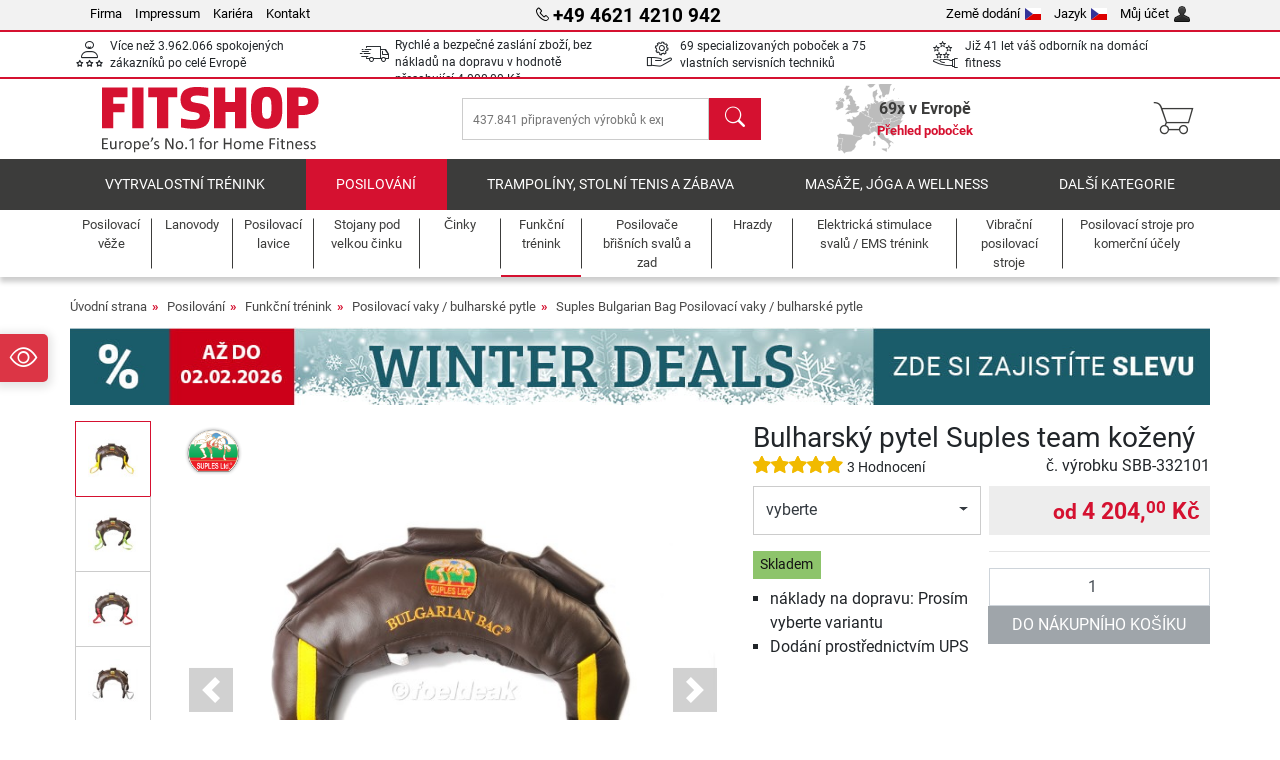

--- FILE ---
content_type: text/html; charset=UTF-8
request_url: https://www.fitshop.cz/bulharsky-pytel-suples-team-kozeny-sbb-332101
body_size: 21540
content:
<!DOCTYPE html>
<html lang="cs">
<head>
  
  <meta charset="utf-8"/>
  <meta name="viewport" content="width=device-width, initial-scale=1"/>
  <meta name="description" content="Získejte kožený bulharský pytel Suples team v internetovém obchodě skupiny Fitshop. &#10004; Bez nákladů na dopravu!"/>
  <meta name="author" content="Fitshop Group"/>
  <meta name="theme-color" content="#d51130"/>
  <meta name="robots" content="index,follow"/>

  <title>Bulharský pytel Suples team kožený - Fitshop</title>

  <style media="screen">
    body {font:normal normal 400 1em/1.5 sans-serif;}
    #page {display:flex;flex-direction:column;min-height:100%;}
    main {flex:1;flex-basis:auto;} .svg-icon {width:1em;height:1em;}
    .d-none {display:none!important;} .img-fluid {max-width:100%;height:auto;}
  </style>

  <link rel="preconnect" href="https://www.googletagmanager.com"/>
  <link rel="preconnect" href="https://sbs.adsdefender.com"/>
  <link rel="preconnect" href="https://cdn.adsdefender.com"/>
  <link rel="preload" as="font" href="/assets/fonts/roboto-v30-latin-regular.woff2" type="font/woff2" crossorigin="anonymous"/>
  <link rel="preload" as="font" href="/assets/fonts/roboto-v30-latin-700.woff2" type="font/woff2" crossorigin="anonymous"/>
  <link rel="preload" as="font" href="/assets/fonts/iconfont.woff2" type="font/woff2" crossorigin="anonymous"/>
  <link rel="preload" as="image" href="/assets/images/shop/banner/510x80_mobile_banner_winterdeals_cz_cs.jpg" fetchpriority="high" imagesrcset="/assets/images/shop/banner/510x80_mobile_banner_winterdeals_cz_cs.jpg 510w, /assets/images/shop/banner/1470x100_banner_winterdeals_cz_cs.jpg 1470w" imagesizes="100vw"/>
  <link rel="preload" as="image" href="https://resources.fitshop.com/bilder/foeldeak/bulgarianbag_team_leder/bulgarianbag_team_xs_250.jpg" fetchpriority="high" imagesrcset="https://resources.fitshop.com/bilder/foeldeak/bulgarianbag_team_leder/bulgarianbag_team_xs_250.jpg 250w, https://resources.fitshop.com/bilder/foeldeak/bulgarianbag_team_leder/bulgarianbag_team_xs_600.jpg 600w" imagesizes="(min-width: 380px) 600px, 250px"/>

  <link rel="canonical" href="https://www.fitshop.cz/bulharsky-pytel-suples-team-kozeny-sbb-332101"/>
  <link rel="alternate" hreflang="de-AT" href="https://www.fitshop.at/suples-bulgarian-bag-team-leder-sbb-332101"/>
  <link rel="alternate" hreflang="en-AT" href="https://www.fitshop.at/en/suples-bulgarian-bag-reg-team-leather-sbb-332101"/>
  <link rel="alternate" hreflang="fr-BE" href="https://www.fitshop.be/sac-bulgare-suples-sbb-332101"/>
  <link rel="alternate" hreflang="nl-BE" href="https://www.fitshop.be/nl/suples-bulgarian-bag-team-bruin-sbb-332101"/>
  <link rel="alternate" hreflang="de-CH" href="https://www.fitshop.ch/suples-bulgarian-bag-team-leder-sbb-332101"/>
  <link rel="alternate" hreflang="fr-CH" href="https://www.fitshop.ch/fr/sac-bulgare-suples-sbb-332101"/>
  <link rel="alternate" hreflang="it-CH" href="https://www.fitshop.ch/it/bulgarian-bag-suples-in-pelle-sbb-332101"/>
  <link rel="alternate" hreflang="en-CZ" href="https://www.fitshop.cz/en/suples-bulgarian-bag-reg-team-leather-sbb-332101"/>
  <link rel="alternate" hreflang="cs-CZ" href="https://www.fitshop.cz/bulharsky-pytel-suples-team-kozeny-sbb-332101"/>
  <link rel="alternate" hreflang="de-DE" href="https://www.fitshop.de/suples-bulgarian-bag-team-leder-sbb-332101"/>
  <link rel="alternate" hreflang="da-DK" href="https://www.fitshop.dk/suples-bulgarian-bag-team-laeder-sbb-332101"/>
  <link rel="alternate" hreflang="en-DK" href="https://www.fitshop.dk/en/suples-bulgarian-bag-reg-team-leather-sbb-332101"/>
  <link rel="alternate" hreflang="en-ES" href="https://www.fitshop.es/en/suples-bulgarian-bag-reg-team-leather-sbb-332101"/>
  <link rel="alternate" hreflang="es-ES" href="https://www.fitshop.es/suples-bulgarian-bag-team-cuero-sbb-332101"/>
  <link rel="alternate" hreflang="sv-FI" href="https://www.fitshop.fi/se/suples-bulgarian-bag-team-leather-sbb-332101"/>
  <link rel="alternate" hreflang="fi-FI" href="https://www.fitshop.fi/suples-bulgarian-bag-leather-sbb-332101"/>
  <link rel="alternate" hreflang="en-FR" href="https://www.fitshop.fr/en/suples-bulgarian-bag-reg-team-leather-sbb-332101"/>
  <link rel="alternate" hreflang="fr-FR" href="https://www.fitshop.fr/sac-bulgare-suples-sbb-332101"/>
  <link rel="alternate" hreflang="da-GL" href="https://www.fitshop.gl/suples-bulgarian-bag-team-laeder-sbb-332101"/>
  <link rel="alternate" hreflang="en-GL" href="https://www.fitshop.gl/en/suples-bulgarian-bag-reg-team-leather-sbb-332101"/>
  <link rel="alternate" hreflang="en-IT" href="https://www.fitshop.it/en/suples-bulgarian-bag-reg-team-leather-sbb-332101"/>
  <link rel="alternate" hreflang="it-IT" href="https://www.fitshop.it/bulgarian-bag-suples-in-pelle-sbb-332101"/>
  <link rel="alternate" hreflang="de-LI" href="https://www.fitshop.li/suples-bulgarian-bag-team-leder-sbb-332101"/>
  <link rel="alternate" hreflang="fr-LI" href="https://www.fitshop.li/fr/sac-bulgare-suples-sbb-332101"/>
  <link rel="alternate" hreflang="de-LU" href="https://www.fitshop.lu/suples-bulgarian-bag-team-leder-sbb-332101"/>
  <link rel="alternate" hreflang="fr-LU" href="https://www.fitshop.lu/fr/sac-bulgare-suples-sbb-332101"/>
  <link rel="alternate" hreflang="fr-NL" href="https://www.fitshop.nl/fr/sac-bulgare-suples-sbb-332101"/>
  <link rel="alternate" hreflang="nl-NL" href="https://www.fitshop.nl/suples-bulgarian-bag-team-bruin-sbb-332101"/>
  <link rel="alternate" hreflang="en-NO" href="https://www.fitshop.no/en/suples-bulgarian-bag-reg-team-leather-sbb-332101"/>
  <link rel="alternate" hreflang="no-NO" href="https://www.fitshop.no/suples-bulgarian-bag-reg-team-skinn-sbb-332101"/>
  <link rel="alternate" hreflang="en-PL" href="https://www.fitshop.pl/en/suples-bulgarian-bag-reg-team-leather-sbb-332101"/>
  <link rel="alternate" hreflang="pl-PL" href="https://www.fitshop.pl/worek-bulgarski-suples-team-leder-sbb-332101"/>
  <link rel="alternate" hreflang="en-PT" href="https://www.fitshop.pt/suples-bulgarian-bag-reg-team-leather-sbb-332101"/>
  <link rel="alternate" hreflang="es-PT" href="https://www.fitshop.pt/es/suples-bulgarian-bag-team-cuero-sbb-332101"/>
  <link rel="alternate" hreflang="en-SE" href="https://www.fitshop.se/en/suples-bulgarian-bag-reg-team-leather-sbb-332101"/>
  <link rel="alternate" hreflang="sv-SE" href="https://www.fitshop.se/suples-bulgarian-bag-team-leather-sbb-332101"/>
  
  <link rel="stylesheet" href="/assets/css/shop/bootstrap-4.6.2.min.css?v=26.1.21"/>
  <link rel="stylesheet" href="/assets/css/shop/iconfont.min.css?v=26.1.21"/>
  
  
  <link rel="stylesheet" href="/assets/css/shop/structure.min.css?v=26.1.21"/>
  <link rel="stylesheet" href="/assets/css/shop/header.min.css?v=26.1.21"/>
  <link rel="stylesheet" href="/assets/css/shop/product.min.css?v=26.1.21"/>
  <link rel="stylesheet" href="/assets/css/shop/footer.min.css?v=26.1.21"/>
  <link rel="stylesheet" href="/assets/css/shop/cookieconsent-3.1.0.min.css?v=26.1.21"/>
  

  <!--[if lte IE 9]>
    <link rel="stylesheet" href="/assets/css/shop/bootstrap-4.6.0-ie9.min.css?v=26.1.21"/>
    <link rel="stylesheet" href="/assets/css/shop/ie9-fixes.min.css?v=26.1.21"/>
  <![endif]-->

  
  <meta property="og:type" content="website"/>
  <meta property="og:site_name" content="Fitshop"/>
  <meta property="og:title" content="Bulharský pytel Suples team kožený - Fitshop"/>
  <meta property="og:description" content="Získejte kožený bulharský pytel Suples team v internetovém obchodě skupiny Fitshop. &#10004; Bez nákladů na dopravu!"/>
  <meta property="og:url" content="https://www.fitshop.cz/bulharsky-pytel-suples-team-kozeny-sbb-332101"/>
  <meta property="og:image" content="https://resources.fitshop.com/bilder/foeldeak/bulgarianbag_team_leder/bulgarianbag_team_xs_600.jpg"/>


  <link rel="icon" href="/assets/images/shop/fav/favicon-fitshop.ico" sizes="48x48"/>
  <link rel="icon" href="/assets/images/shop/fav/favicon-fitshop.svg" type="image/svg+xml"/>
  <link rel="apple-touch-icon" href="/assets/images/shop/fav/apple-touch-icon-fitshop.png"/>
  <link rel="manifest" href="/manifest.json"/>

  
  <script>
    window.dataLayer = window.dataLayer || [];
    window.uetq = window.uetq || [];
    function gtag() {
      dataLayer.push(arguments);
    }
    gtag('consent', 'default', {
      ad_storage: 'denied',
      ad_personalization: 'denied',
      ad_user_data: 'denied',
      analytics_storage: 'denied'
    });
    uetq.push('consent', 'default', {
      ad_storage: 'denied'
    });
  </script>
  <!-- Google Tag Manager -->
  <script>/*<![CDATA[*/(function(w,d,s,l,i){w[l]=w[l]||[];w[l].push({'gtm.start':
  new Date().getTime(),event:'gtm.js'});var f=d.getElementsByTagName(s)[0],
  j=d.createElement(s),dl=l!='dataLayer'?'&l='+l:'';j.async=true;j.src=
  'https://www.googletagmanager.com/gtm.js?id='+i+dl;f.parentNode.insertBefore(j,f);
  })(window,document,'script','dataLayer','GTM-523W8RB');/*]]>*/</script>
  <!-- End Google Tag Manager -->


</head>
<body>
  
  <!-- Google Tag Manager (noscript) -->
  <noscript><iframe src="https://www.googletagmanager.com/ns.html?id=GTM-523W8RB" height="0" width="0" style="display:none;visibility:hidden"></iframe></noscript>
  <!-- End Google Tag Manager (noscript) -->

  <div id="page" class="has-skyscraper">
    
  <header id="header">
    
  

    
  <div id="header-top" class="position-relative d-none d-lg-block-header">
    <div id="header-top-content" class="container">
      <div class="d-flex">
        <div class="flex-fill left">
          <ul>
            <li><a href="/intern/intern/sport-tiedje-infos.htm">Firma</a></li>
            <li><a href="/impressum">Impressum</a></li>
            
            <li><a href="/intern/intern/job-karriere.htm">Kariéra</a></li>
            <li><a href="/contact/form">Kontakt</a></li>
          </ul>
        </div>
        <div class="flex-fill position-relative center hotline">
          <a class="hotline-toggle" id="hotline-toggle" href="#">
            <i class="icon-phone"></i>
            <strong>+49 4621 4210 942</strong>
            
          </a>
          
  <div class="hotline-popup sidebar-box text-left" id="hotline-popup">
    <div class="sidebar-box-heading m-0 pr-3">
      Telefonická linka pro informace a objednávky
      <i class="popup-close cursor-pointer icon-cross float-right"></i>
    </div>
    <div class="sidebar-box-content mt-0 p-3">
      <p class="mb-0 font-weight-bold">
        <i class="icon-phone"></i>
        <a href="tel:4946214210942">+49 4621 4210 942</a>
      </p>
      <p class="font-weight-bold">
        <i class="icon-mail"></i>
        <a href="mailto:info@fitshop.cz">info@fitshop.cz</a>
      </p>
      <table class="hotline-open">
        <tr class="hotline-open-hours">
          <td class="align-top pr-2">Po - Pá:</td>
          <td>
             08:00 - 18:00 hodin
            
          </td>
        </tr>
      </table>
    </div>
    
  </div>

        </div>
        <div class="flex-fill position-relative right">
          <ul>
            <li><a href="/fitshop-group-v-evrope" title="Změnit zemi dodání">Země dodání<img width="16" height="12" src="/assets/images/shop/country/cz.svg" alt="Země cz" loading="lazy"/></a></li>
            <li class="left">
              <a class="language-toggle" id="language-toggle" href="#" title="Změnit jazyk">Jazyk<img width="16" height="12" src="/assets/images/shop/country/cs.svg" alt="Jazyk cs" loading="lazy"/></a>
              
  <div class="language-switch-box sidebar-box" id="language-switch-box">
    <div class="sidebar-box-heading m-0 pr-3">
      Změnit jazyk
      <i class="popup-close cursor-pointer icon-cross float-right"></i>
    </div>
    <div class="sidebar-box-content mt-0 p-0">
      <form method="post" action="/bulharsky-pytel-suples-team-kozeny-sbb-332101" id="form-language-switch">
        <input type="hidden" value="cs" name="language"/>
        <ul class="list-none row">
          <li data-lang="cs" class="language col-6 p-2 active cursor-pointer">
            <img class="border" width="36" height="24" src="/assets/images/shop/country/cs.svg" alt="Jazyk cs" loading="lazy"/>
            <span>český</span>
          </li><li data-lang="en" class="language col-6 p-2 cursor-pointer">
            <img class="border" width="36" height="24" src="/assets/images/shop/country/en.svg" alt="Jazyk en" loading="lazy"/>
            <span>english</span>
          </li>
        </ul>
      </form>
    </div>
  </div>

            </li>
            <li><a href="/user/register" title="Můj účet">Můj účet<img width="16" height="16" src="/assets/icons/user_silhouette.png" alt="icon silhouette" loading="lazy"/></a></li>
          </ul>
        </div>
      </div>
    </div>
  </div>

    
  <div id="header-trust" class="transition">
    <div id="header-trust-carousel" class="d-lg-none carousel slide" data-ride="carousel" data-interval="3000">
      <ul class="carousel-inner d-flex align-items-center h-100 m-0 px-1 text-center">
        
        <li class="carousel-item active">Více než 3.962.066 spokojených zákazníků po celé Evropě</li>
        <li class="carousel-item"><a class="link-unstyled" href="/dodaci-podminky">Rychlé a bezpečné zaslání zboží, bez nákladů na dopravu v hodnotě přesahující <span class="text-nowrap">4 000,00 Kč</span></a></li>
        
        
        
        
        
        
        <li class="carousel-item">Již 41 let váš odborník na domácí fitness</li>
      </ul>
    </div>

    <div id="header-trust-content" class="container d-none d-lg-block-header">
      <div class="row justify-content-between">
        <div class="col align-self-center trust-icon"><i class="icon-customers"></i> Více než 3.962.066 spokojených zákazníků po celé Evropě
        </div>
        <div class="col align-self-center trust-icon"><i class="icon-delivery"></i><a class="link-unstyled" href="/dodaci-podminky"> Rychlé a bezpečné zaslání zboží, bez nákladů na dopravu v hodnotě přesahující <span class="text-nowrap">4 000,00 Kč</span></a>
        </div>
        
        <div class="col align-self-center trust-icon"><i class="icon-service"></i> 69 specializovaných poboček a  75 vlastních servisních techniků</div>
        
        
        <div class="col align-self-center trust-icon d-none d-xxl-block-header"><i class="icon-products"></i> 437.841 připravených výrobků k expedici</div>
        
        
        <div class="col align-self-center trust-icon"><i class="icon-ratings"></i> Již 41 let váš odborník na domácí fitness</div>
      </div>
    </div>
  </div>

    
  <div id="header-main-content" class="container d-table">
    <div class="d-table-row">
      <div id="header-nav-toggle" class="cell-menu d-table-cell d-lg-none-header py-1 text-center" title="Menu">
        <i class="icon-menu"></i>
      </div>

      <div class="cell-logo d-table-cell align-middle text-left">
        <a href="/" title="Fitshop">
          <img class="transition img-fixed" width="280" height="70" src="/assets/images/shop/header/logo-fitshop-color.svg" alt="Fitshop Logo" loading="lazy"/>
        </a>
      </div>

      <div class="cell-search d-table-cell align-middle text-center">
        <form id="form-search" method="post" action="/article/search">
          <div class="d-flex">
            <div class="search-input flex-grow-1">
              <input class="transition" id="search" type="text" name="search" autocomplete="off" placeholder="437.841 připravených výrobků k expedici"/>
              <label class="sr-only" for="search">Hledat</label>
              <button class="d-none transition" id="search-clear-button" type="button" title="smazat">
                <i class="icon-cross"></i>
              </button>
            </div>
            <button class="transition" id="search-button" type="submit" title="Hledat">
              <i class="icon-search d-none d-lg-inline"></i>
              <i class="icon-caret-right d-lg-none"></i>
            </button>
          </div>
          <div id="search-suggestions" class="proposed-results"></div>
        </form>
      </div>

      <div class="cell-stores stores-cz d-none d-lg-table-cell-header text-center">
        <a href="/prehled-pobocek" title="Přehled poboček">
          
          <strong>
            <span class="stores-count">69x v Evropě</span>
            <span class="stores-finder">Přehled poboček</span>
          </strong>
        </a>
      </div>

      <div class="cell-cart d-table-cell align-middle text-right">
        <a class="btn btn-link px-1 position-relative d-none d-xs-inline-block d-lg-none-header" href="/prehled-pobocek" title="Přehled poboček">
          <i class="icon-marker"></i>
          <span class="store-count">69x</span>
        </a>
        <a class="btn btn-link px-1 d-lg-none-header" id="header-search" href="#" title="Hledat">
          <i class="icon-search"></i>
        </a>
        <a class="btn btn-link pl-1 pr-3 position-relative" id="header-cart" href="/shopcart/show" title="Nákupní košík">
          <i class="icon-basket"></i>
          
        </a>
        
      </div>
    </div>
  </div>

    
  <nav id="header-nav" class="container d-none d-lg-block-header">
    <div id="header-nav-main" class="d-none d-lg-block-header transition">
      <div class="container">
        <div class="row">
          <ul class="col-12">
            <li>
              <a class="transition" href="/vytrvalostni-trenink" title="Vytrvalostní trénink">Vytrvalostní trénink</a>
            </li><li class="active">
              <a class="transition" href="/posilovani" title="Posilování">Posilování</a>
            </li><li>
              <a class="transition" href="/trampoliny-stolni-tenis-a-zabava" title="Trampolíny, stolní tenis a zábava">Trampolíny, stolní tenis a zábava</a>
            </li><li>
              <a class="transition" href="/masaze-joga-a-wellness" title="Masáže, jóga a wellness">Masáže, jóga a wellness</a>
            </li><li>
              <a class="transition" href="/specials/misc" title="Další kategorie">Další kategorie</a>
            </li>
          </ul>
        </div>
      </div>
    </div>

    <div id="header-nav-sub" class="container">
      <div class="row">
        <ul class="main-nav d-lg-none-header">
          <li><a class="nav-icon" href="/"><i class="icon-home"></i><span class="sr-only">Úvodní strana</span></a></li>
          <li class="active"><a class="nav-icon" href="#"><i class="icon-categories"></i><span class="sr-only">Kategorie</span></a></li>
          <li><a class="nav-icon" href="/dodaci-podminky"><i class="icon-shipping"></i><span class="sr-only">náklady na dopravu</span></a></li>
          <li><a class="nav-icon" href="/prehled-pobocek"><i class="icon-marker"></i><span class="sr-only">Pobočky</span></a></li>
          <li><a class="nav-icon" href="/intern/intern/sport-tiedje-infos.htm"><i class="icon-company"></i><span class="sr-only">Firma</span></a></li>
          <li><a class="nav-icon" href="/contact/form"><i class="icon-contact"></i><span class="sr-only">Kontakt</span></a></li>
          <li><a class="nav-icon" href="/user/register"><i class="icon-account"></i><span class="sr-only">Přihlášení</span></a></li>
          <li><a class="nav-icon" href="#" id="nav-language-toggle"><i class="icon-language"></i><span class="sr-only">Změnit jazyk</span></a></li>
        </ul>
        <div class="sub-nav d-table-cell d-lg-none-header position-relative">
          <ul>
            <li>
              
                <a class="nav-main-link closed" href="/vytrvalostni-trenink"><span>Vytrvalostní trénink</span></a>
                <ul class="d-none">
                  <li><a class="nav-link" href="/crossove-trenazery" title="Crossové trenažéry ">Crossové trenažéry </a>
                  </li><li><a class="nav-link" href="/bezecke-pasy" title="Běžecké pásy">Běžecké pásy</a>
                  </li><li><a class="nav-link" href="/veslovaci-trenazery" title="Veslovací trenažéry">Veslovací trenažéry</a>
                  </li><li><a class="nav-link" href="/ergometry" title="Ergometry">Ergometry</a>
                  </li><li><a class="nav-link" href="/recumbent-bikes" title="Recumbent bikes">Recumbent bikes</a>
                  </li><li><a class="nav-link" href="/cyklotrenazery" title="Cyklotrenažéry">Cyklotrenažéry</a>
                  </li><li><a class="nav-link" href="/smartbikes" title="Smartbikes">Smartbikes</a>
                  </li><li><a class="nav-link" href="/fitness-trampoliny" title="Fitness trampolíny">Fitness trampolíny</a>
                  </li><li><a class="nav-link" href="/cyklisticke-valcove-trenazery" title="Cyklistické válcové trenažéry">Cyklistické válcové trenažéry</a>
                  </li><li><a class="nav-link" href="/steppery" title="Steppery">Steppery</a>
                  </li><li><a class="nav-link" href="/box" title="Box">Box</a>
                  </li><li><a class="nav-link" href="/nordic-walking" title="Nordic Walking">Nordic Walking</a>
                  </li><li><a class="nav-link" href="/sportovni-hodinky" title="Sportovní hodinky">Sportovní hodinky</a>
                  </li>
                </ul>
              
            </li><li>
              
                <a class="nav-main-link open" href="/posilovani"><span>Posilování</span></a>
                <ul class="active">
                  <li><a class="nav-link" href="/posilovaci-veze" title="Posilovací věže">Posilovací věže</a>
                  </li><li><a class="nav-link" href="/posilovaci-lavice" title="Posilovací lavice">Posilovací lavice</a>
                  </li><li><a class="nav-link" href="/stojany-pod-velkou-cinku" title="Stojany pod velkou činku">Stojany pod velkou činku</a>
                  </li><li><a class="nav-link" href="/cinky" title="Činky ">Činky </a>
                  </li><li><a class="nav-link" href="/cinkove-kotouce-zavazi" title="Činkové kotouče &amp; závaží">Činkové kotouče & závaží</a>
                  </li><li><a class="nav-link" href="/hridele" title="Hřídele">Hřídele</a>
                  </li><li class="active"><a class="nav-link" href="/funkcni-trenink" title="Funkční trénink">Funkční trénink</a>
                  </li><li><a class="nav-link" href="/posilovace-brisnich-svalu-a-zad" title="Posilovače břišních svalů a zad">Posilovače břišních svalů a zad</a>
                  </li><li><a class="nav-link" href="/elektricka-stimulace-svalu-ems-trenink" title="Elektrická stimulace svalů / EMS trénink">Elektrická stimulace svalů / EMS trénink</a>
                  </li><li><a class="nav-link" href="/vibracni-posilovaci-stroje" title="Vibrační posilovací stroje">Vibrační posilovací stroje</a>
                  </li><li><a class="nav-link" href="/posilovaci-stroje-pro-komercni-ucely" title="Posilovací stroje pro komerční účely ">Posilovací stroje pro komerční účely </a>
                  </li><li><a class="nav-link" href="/hrazdy" title="Hrazdy">Hrazdy</a>
                  </li><li><a class="nav-link" href="/prislusenstvi-k-posilovacimu-treninku" title="Příslušenství k posilovacímu tréninku">Příslušenství k posilovacímu tréninku</a>
                  </li><li><a class="nav-link" href="/prislusenstvi-silovy-trenink" title="Příslušenství silový trénink">Příslušenství silový trénink</a>
                  </li>
                </ul>
              
            </li><li>
              
                <a class="nav-main-link closed" href="/trampoliny-stolni-tenis-a-zabava"><span>Trampolíny, stolní tenis a zábava</span></a>
                <ul class="d-none">
                  <li><a class="nav-link" href="/stolni-tenis" title="Stolní tenis">Stolní tenis</a>
                  </li><li><a class="nav-link" href="/trampoliny" title="Trampolíny">Trampolíny</a>
                  </li><li><a class="nav-link" href="/slackline" title="Slackline">Slackline</a>
                  </li><li><a class="nav-link" href="/detska-kola-a-ostatni" title="Dětská kola a ostatní">Dětská kola a ostatní</a>
                  </li><li><a class="nav-link" href="/gokarts-a-ctyrkolky" title="Gokarts a čtyřkolky">Gokarts a čtyřkolky</a>
                  </li><li><a class="nav-link" href="/venkovni-zabava" title="Venkovní zábava">Venkovní zábava</a>
                  </li><li><a class="nav-link" href="/fotbalove-brany-a-ostatni" title="Fotbalové brány a ostatní">Fotbalové brány a ostatní</a>
                  </li><li><a class="nav-link" href="/pools-accessories" title="Pools &amp; Accessories">Pools & Accessories</a>
                  </li><li><a class="nav-link" href="/football-tables" title="Football Tables">Football Tables</a>
                  </li><li><a class="nav-link" href="/basketbal" title="Basketbal">Basketbal</a>
                  </li><li><a class="nav-link" href="/produkty-vhodne-do-interieru" title="Produkty vhodné do interiérů">Produkty vhodné do interiérů</a>
                  </li><li><a class="nav-link" href="/airtrack" title="Airtrack">Airtrack</a>
                  </li><li><a class="nav-link" href="/darts-dartboards" title="Darts &amp; Dartboards">Darts & Dartboards</a>
                  </li><li><a class="nav-link" href="/pickleball-equipment" title="Pickleball Equipment">Pickleball Equipment</a>
                  </li>
                </ul>
              
            </li><li>
              
                <a class="nav-main-link closed" href="/masaze-joga-a-wellness"><span>Masáže, jóga a wellness</span></a>
                <ul class="d-none">
                  <li><a class="nav-link" href="/elektricka-stimulace-svalu-ems-trenink" title="Elektrická stimulace svalů / EMS trénink">Elektrická stimulace svalů / EMS trénink</a>
                  </li><li><a class="nav-link" href="/vibracni-posilovaci-stroje" title="Vibrační posilovací stroje">Vibrační posilovací stroje</a>
                  </li><li><a class="nav-link" href="/masazni-kreslo" title="Masážní křeslo">Masážní křeslo</a>
                  </li><li><a class="nav-link" href="/masazni-pomucky" title="Masážní pomůcky">Masážní pomůcky</a>
                  </li><li><a class="nav-link" href="/podlozky-pro-jogu-a-cviceni" title="Podložky pro jógu a cvičení">Podložky pro jógu a cvičení</a>
                  </li><li><a class="nav-link" href="/balancni-trenink-a-koordinace" title="Balanční trénink a koordinace">Balanční trénink a koordinace</a>
                  </li><li><a class="nav-link" href="/masazni-valce-a-trenink-fascii" title="Masážní válce a trénink fascií">Masážní válce a trénink fascií</a>
                  </li><li><a class="nav-link" href="/vahy" title="Váhy ">Váhy </a>
                  </li><li><a class="nav-link" href="/lecba-svetlem" title="Léčba světlem">Léčba světlem</a>
                  </li><li><a class="nav-link" href="/recovery-and-regeneration" title="Recovery and Regeneration">Recovery and Regeneration</a>
                  </li>
                </ul>
              
            </li><li>
              
                <a class="nav-main-link closed" href="/specials/misc"><span>Další kategorie</span></a>
                
              
            </li>
          </ul>
          <form class="position-absolute bg-white" id="nav-language" method="post" action="/bulharsky-pytel-suples-team-kozeny-sbb-332101">
            <div class="p-2 font-weight-bold">Změnit jazyk</div>
            <ul class="nav-language">
              <li class="active">
                <button class="btn btn-link d-block" type="submit" name="language" value="cs">
                  <img class="border" width="36" height="24" src="/assets/images/shop/country/cs.svg" alt="Jazyk cs" loading="lazy"/>
                  <span class="pl-2">český</span>
                </button>
              </li><li>
                <button class="btn btn-link d-block" type="submit" name="language" value="en">
                  <img class="border" width="36" height="24" src="/assets/images/shop/country/en.svg" alt="Jazyk en" loading="lazy"/>
                  <span class="pl-2">english</span>
                </button>
              </li>
            </ul>
          </form>
        </div>
        <ul class="sub-nav col-lg d-none d-lg-flex-header">
          <li><a class="nav-icon" href="/posilovaci-veze" title="Posilovací věže"><div>
              <img width="45" height="45" src="/assets/images/shop/header/nav/kraftstationen.svg" alt="Icon Posilovací věže" loading="lazy"/>
              <span>Posilovací věže</span></div></a>
          </li><li><a class="nav-icon" href="/lanovody" title="Lanovody"><div>
              <img width="45" height="45" src="/assets/images/shop/header/nav/kabelzuege.svg" alt="Icon Lanovody" loading="lazy"/>
              <span>Lanovody</span></div></a>
          </li><li><a class="nav-icon" href="/posilovaci-lavice" title="Posilovací lavice"><div>
              <img width="45" height="45" src="/assets/images/shop/header/nav/hantelbaenke.svg" alt="Icon Posilovací lavice" loading="lazy"/>
              <span>Posilovací lavice</span></div></a>
          </li><li><a class="nav-icon" href="/stojany-pod-velkou-cinku" title="Stojany pod velkou činku"><div>
              <img width="45" height="45" src="/assets/images/shop/header/nav/langhantelstationen.svg" alt="Icon Stojany pod velkou činku" loading="lazy"/>
              <span>Stojany pod velkou činku</span></div></a>
          </li><li><a class="nav-icon" href="/cinky" title="Činky "><div>
              <img width="45" height="45" src="/assets/images/shop/header/nav/hanteln.svg" alt="Icon Činky " loading="lazy"/>
              <span>Činky </span></div></a>
          </li><li class="active"><a class="nav-icon" href="/funkcni-trenink" title="Funkční trénink"><div>
              <img width="45" height="45" src="/assets/images/shop/header/nav/functionaltraining.svg" alt="Icon Funkční trénink" loading="lazy"/>
              <span>Funkční trénink</span></div></a>
          </li><li><a class="nav-icon" href="/posilovace-brisnich-svalu-a-zad" title="Posilovače břišních svalů a zad"><div>
              <img width="45" height="45" src="/assets/images/shop/header/nav/bauchtrainer_rueckentrainer.svg" alt="Icon Posilovače břišních svalů a zad" loading="lazy"/>
              <span>Posilovače břišních svalů a zad</span></div></a>
          </li><li><a class="nav-icon" href="/hrazdy" title="Hrazdy"><div>
              <img width="45" height="45" src="/assets/images/shop/header/nav/klimmzugrecks.svg" alt="Icon Hrazdy" loading="lazy"/>
              <span>Hrazdy</span></div></a>
          </li><li><a class="nav-icon" href="/elektricka-stimulace-svalu-ems-trenink" title="Elektrická stimulace svalů / EMS trénink"><div>
              <img width="45" height="45" src="/assets/images/shop/header/nav/muskelstimulation.svg" alt="Icon Elektrická stimulace svalů / EMS trénink" loading="lazy"/>
              <span>Elektrická stimulace svalů / EMS trénink</span></div></a>
          </li><li><a class="nav-icon" href="/vibracni-posilovaci-stroje" title="Vibrační posilovací stroje"><div>
              <img width="45" height="45" src="/assets/images/shop/header/nav/vibrationsplatten.svg" alt="Icon Vibrační posilovací stroje" loading="lazy"/>
              <span>Vibrační posilovací stroje</span></div></a>
          </li><li><a class="nav-icon" href="/posilovaci-stroje-pro-komercni-ucely" title="Posilovací stroje pro komerční účely "><div>
              <img width="45" height="45" src="/assets/images/shop/header/nav/studio-kraftgeraete.svg" alt="Icon Posilovací stroje pro komerční účely " loading="lazy"/>
              <span>Posilovací stroje pro komerční účely </span></div></a>
          </li>
        </ul>
      </div>
    </div>
  </nav>

  </header>


    <main id="content">
      <div id="content-main" class="container">
        <div id="content-wrapper">
          
  
  
    <ul class="breadcrumbs d-inline-block">
      <li class="d-none d-md-inline-block">
        <a href="/" title="Úvodní strana">Úvodní strana</a>
      </li><li class="d-none d-md-inline-block">
        <a href="/posilovani" title="Posilování">Posilování</a>
      </li><li class="d-none d-md-inline-block">
        <a href="/funkcni-trenink" title="Funkční trénink">Funkční trénink</a>
      </li><li class="d-none d-md-inline-block">
        <a href="/posilovaci-vaky-bulharske-pytle" title="Posilovací vaky / bulharské pytle">Posilovací vaky / bulharské pytle</a>
      </li><li>
        <a href="/suples-bulgarian-bag-posilovaci-vaky-bulharske-pytle" title="Suples Bulgarian Bag Posilovací vaky / bulharské pytle">Suples Bulgarian Bag Posilovací vaky / bulharské pytle</a>
      </li>
    </ul>
    
    <script type="application/ld+json">{"@context":"https://schema.org","@type":"BreadcrumbList","itemListElement":[{"@type":"ListItem","position":1,"name":"Posilování","item":"https://www.fitshop.cz/posilovani"},{"@type":"ListItem","position":2,"name":"Funkční trénink","item":"https://www.fitshop.cz/funkcni-trenink"},{"@type":"ListItem","position":3,"name":"Posilovací vaky / bulharské pytle","item":"https://www.fitshop.cz/posilovaci-vaky-bulharske-pytle"},{"@type":"ListItem","position":4,"name":"Suples Bulgarian Bag Posilovací vaky / bulharské pytle","item":"https://www.fitshop.cz/suples-bulgarian-bag-posilovaci-vaky-bulharske-pytle"}]}</script>
  

  
  
  <div class="promo-banners mb-3">
    
  

    
      <div class="promo-banner text-center">
        <a href="/promotion/winter-deals">
          <picture>
            <source media="(max-width: 767px)" srcset="/assets/images/shop/banner/510x80_mobile_banner_winterdeals_cz_cs.jpg" width="510" height="80"/>
            <source media="(min-width: 768px)" srcset="/assets/images/shop/banner/1470x100_banner_winterdeals_cz_cs.jpg" width="1470" height="100"/>
            <img class="img-fluid" src="/assets/images/shop/banner/1470x100_banner_winterdeals_cz_cs.jpg" alt="Zimní reklamní banner se sněhovými vločkami. Uprostřed text: Zimní slevy až 35 % na špičkové fitness vybavení. Vlevo nahoře červeně zvýrazněno: Do 2. 2. 2026. Dole další pole s textem: Získejte slevy hned teď." loading="eager" width="1470" height="100"/>
          </picture>
        </a>
      </div>
    
  </div>


  <script type="application/ld+json">{"@context":"https://schema.org","@type":"ProductGroup","name":"Bulharský pytel Suples team kožený","url":"https://www.fitshop.cz/bulharsky-pytel-suples-team-kozeny-sbb-332101","image":["https://resources.fitshop.com/bilder/foeldeak/bulgarianbag_team_leder/bulgarianbag_team_xs_600.jpg","https://resources.fitshop.com/bilder/foeldeak/bulgarianbag_team_leder/bulgarianbag_team_s_600.jpg","https://resources.fitshop.com/bilder/foeldeak/bulgarianbag_team_leder/bulgarianbag_team_m_600.jpg"],"description":"Bulharský pytel Suples team kožený je tajný tip v oboru funkčního tréninku. Pytel byl původně vyvinut pro zápasníky, avšak dnes se používá i pro trénink síly, zručnosti a funkční trénink. Je k dispozici v různých stupních hmotnosti, takže si každý najde pro sebe ten pravý bulharský pytel Suples team","productGroupID":"SBB-332101","brand":{"@type":"Brand","name":"Suples Bulgarian Bag"},"hasVariant":[{"@type":"Product","name":"Bulharský pytel Suples team kožený 5 kg (žlutá)","sku":"SBB-332101","mpn":"","gtin13":"","image":"https://resources.fitshop.com/bilder/foeldeak/bulgarianbag_team_leder/bulgarianbag_team_xs_600.jpg","offers":{"@type":"Offer","url":"https://www.fitshop.cz/bulharsky-pytel-suples-team-kozeny-sbb-332101?sku=SBB-332101","priceCurrency":"CZK","price":"4204.00","itemCondition":"https://schema.org/NewCondition","availability":"https://schema.org/InStock","shippingDetails":{"@type":"OfferShippingDetails","shippingRate":{"@type":"MonetaryAmount","value":"0.00","currency":"CZK"},"shippingDestination":{"@type":"DefinedRegion","addressCountry":"CZ"}}}},{"@type":"Product","name":"Bulharský pytel Suples team kožený 8 kg (zelená)","sku":"SBB-332102","mpn":"","gtin13":"","image":"https://resources.fitshop.com/bilder/foeldeak/bulgarianbag_team_leder/bulgarianbag_team_s_600.jpg","offers":{"@type":"Offer","url":"https://www.fitshop.cz/bulharsky-pytel-suples-team-kozeny-sbb-332101?sku=SBB-332102","priceCurrency":"CZK","price":"4468.00","itemCondition":"https://schema.org/NewCondition","availability":"https://schema.org/InStock","shippingDetails":{"@type":"OfferShippingDetails","shippingRate":{"@type":"MonetaryAmount","value":"0.00","currency":"CZK"},"shippingDestination":{"@type":"DefinedRegion","addressCountry":"CZ"}}}},{"@type":"Product","name":"Bulharský pytel Suples team kožený 12 kg (červená)","sku":"SBB-332103","mpn":"","gtin13":"","image":"https://resources.fitshop.com/bilder/foeldeak/bulgarianbag_team_leder/bulgarianbag_team_m_600.jpg","offers":{"@type":"Offer","url":"https://www.fitshop.cz/bulharsky-pytel-suples-team-kozeny-sbb-332101?sku=SBB-332103","priceCurrency":"CZK","price":"4997.00","itemCondition":"https://schema.org/NewCondition","availability":"https://schema.org/InStock","shippingDetails":{"@type":"OfferShippingDetails","shippingRate":{"@type":"MonetaryAmount","value":"0.00","currency":"CZK"},"shippingDestination":{"@type":"DefinedRegion","addressCountry":"CZ"}}}},{"@type":"Product","name":"Bulharský pytel Suples team kožený 17 kg (šedá)","sku":"SBB-332104","mpn":"","gtin13":"","image":"https://resources.fitshop.com/bilder/foeldeak/bulgarianbag_team_leder/bulgarianbag_team_l_600.jpg","offers":{"@type":"Offer","url":"https://www.fitshop.cz/bulharsky-pytel-suples-team-kozeny-sbb-332101?sku=SBB-332104","priceCurrency":"CZK","price":"5949.00","itemCondition":"https://schema.org/NewCondition","availability":"https://schema.org/InStock","shippingDetails":{"@type":"OfferShippingDetails","shippingRate":{"@type":"MonetaryAmount","value":"0.00","currency":"CZK"},"shippingDestination":{"@type":"DefinedRegion","addressCountry":"CZ"}}}},{"@type":"Product","name":"Bulharský pytel Suples team kožený 22 kg (hnědá)","sku":"SBB-332105","mpn":"","gtin13":"","image":"https://resources.fitshop.com/bilder/foeldeak/bulgarianbag_team_leder/bulgarianbag_team_xl_600.jpg","offers":{"@type":"Offer","url":"https://www.fitshop.cz/bulharsky-pytel-suples-team-kozeny-sbb-332101?sku=SBB-332105","priceCurrency":"CZK","price":"7641.00","itemCondition":"https://schema.org/NewCondition","availability":"https://schema.org/InStock","shippingDetails":{"@type":"OfferShippingDetails","shippingRate":{"@type":"MonetaryAmount","value":"0.00","currency":"CZK"},"shippingDestination":{"@type":"DefinedRegion","addressCountry":"CZ"}}}},{"@type":"Product","name":"Bulharský pytel Suples team kožený 38 kg (černá)","sku":"SBB-332106","mpn":"","gtin13":"","image":"https://resources.fitshop.com/bilder/foeldeak/bulgarianbag_team_leder/bulgarianbag_team_xxl_600.jpg","offers":{"@type":"Offer","url":"https://www.fitshop.cz/bulharsky-pytel-suples-team-kozeny-sbb-332101?sku=SBB-332106","priceCurrency":"CZK","price":"9227.00","itemCondition":"https://schema.org/NewCondition","availability":"https://schema.org/InStock","shippingDetails":{"@type":"OfferShippingDetails","shippingRate":{"@type":"MonetaryAmount","value":"0.00","currency":"CZK"},"shippingDestination":{"@type":"DefinedRegion","addressCountry":"CZ"}}}}],"aggregateRating":{"@type":"AggregateRating","reviewCount":3,"ratingValue":5}}</script>
  <script>const jsonProductStrings = {"priceString":"nyní","priceOriginalString":"dosud","priceOldString":"dosud","priceOld30String":"nejnižší cena posledních 30ti dní","priceOld30StringDiscount":"za posledních 30 dní nejlepší cena","priceRrpString":"DMOC","pricePromoString":"Dnes","save":"ušetříte","shipping":"náklady na dopravu","forwarderInfo":"Dodání zboží na zadanou adresu.","voucherCode":"Kód poukázky","voucherDateEnd":"platí do {DATUM}","priceFrom":"od"}</script>
  <script>const jsonProductInfo = {"SBB-332101":{"sku":"SBB-332101","price":420400,"priceString":"4 204,00 Kč","priceOld":null,"priceOldString":"","priceOld30":396500,"priceOld30String":"3 965,00 Kč","priceRrp":0,"priceRrpString":"","priceOriginal":0,"priceOriginalString":"","priceFinance":null,"priceFinanceString":"","priceType":"preis","discount":null,"discountString":"","shipping":0,"shippingString":"Bez nákladů na dopravu!","shippingType":"paket","shippingTypeString":"Dodání prostřednictvím UPS","shippingDuration":null,"shippingFreeThreshold":400000,"shippingFreeThresholdString":"<span class=\"text-success\">Doprava zdarma</span><br/> pro nákupy nad 4 000,<sup>00</sup> Kč","shoppingCounter":"","available":true,"stock":"less5","stockString":"Na skladě méně než 5 ks.","stockStringShort":"Skladem","lastInStock":false,"active":true,"condition":"new","promotion":false,"promotionCode":"","promotionDateEnd":"","promotionDiscount":"","promotionDiscountString":"","promotionPage":false,"attributes":"5 kg (žlutá)","productGuarantee":[],"productPriceOption":[],"productPriceAddon":[]},"SBB-332102":{"sku":"SBB-332102","price":446800,"priceString":"4 468,00 Kč","priceOld":null,"priceOldString":"","priceOld30":422900,"priceOld30String":"4 229,00 Kč","priceRrp":0,"priceRrpString":"","priceOriginal":0,"priceOriginalString":"","priceFinance":null,"priceFinanceString":"","priceType":"preis","discount":null,"discountString":"","shipping":0,"shippingString":"Bez nákladů na dopravu!","shippingType":"paket","shippingTypeString":"Dodání prostřednictvím UPS","shippingDuration":null,"shippingFreeThreshold":400000,"shippingFreeThresholdString":"<span class=\"text-success\">Doprava zdarma</span><br/> pro nákupy nad 4 000,<sup>00</sup> Kč","shoppingCounter":"","available":true,"stock":"available","stockString":"Skladem","stockStringShort":"Skladem","lastInStock":false,"active":true,"condition":"new","promotion":false,"promotionCode":"","promotionDateEnd":"","promotionDiscount":"","promotionDiscountString":"","promotionPage":false,"attributes":"8 kg (zelená)","productGuarantee":[],"productPriceOption":[],"productPriceAddon":[]},"SBB-332103":{"sku":"SBB-332103","price":499700,"priceString":"4 997,00 Kč","priceOld":null,"priceOldString":"","priceOld30":473300,"priceOld30String":"4 733,00 Kč","priceRrp":0,"priceRrpString":"","priceOriginal":0,"priceOriginalString":"","priceFinance":null,"priceFinanceString":"","priceType":"preis","discount":null,"discountString":"","shipping":0,"shippingString":"Bez nákladů na dopravu!","shippingType":"paket","shippingTypeString":"Dodání prostřednictvím UPS","shippingDuration":null,"shippingFreeThreshold":400000,"shippingFreeThresholdString":"<span class=\"text-success\">Doprava zdarma</span><br/> pro nákupy nad 4 000,<sup>00</sup> Kč","shoppingCounter":"","available":true,"stock":"available","stockString":"Skladem","stockStringShort":"Skladem","lastInStock":false,"active":true,"condition":"new","promotion":false,"promotionCode":"","promotionDateEnd":"","promotionDiscount":"","promotionDiscountString":"","promotionPage":false,"attributes":"12 kg (červená)","productGuarantee":[],"productPriceOption":[],"productPriceAddon":[]},"SBB-332104":{"sku":"SBB-332104","price":594900,"priceString":"5 949,00 Kč","priceOld":null,"priceOldString":"","priceOld30":555100,"priceOld30String":"5 551,00 Kč","priceRrp":0,"priceRrpString":"","priceOriginal":0,"priceOriginalString":"","priceFinance":null,"priceFinanceString":"","priceType":"preis","discount":null,"discountString":"","shipping":0,"shippingString":"Bez nákladů na dopravu!","shippingType":"paket","shippingTypeString":"Dodání prostřednictvím UPS","shippingDuration":null,"shippingFreeThreshold":400000,"shippingFreeThresholdString":"<span class=\"text-success\">Doprava zdarma</span><br/> pro nákupy nad 4 000,<sup>00</sup> Kč","shoppingCounter":"","available":true,"stock":"available","stockString":"Skladem","stockStringShort":"Skladem","lastInStock":false,"active":true,"condition":"new","promotion":false,"promotionCode":"","promotionDateEnd":"","promotionDiscount":"","promotionDiscountString":"","promotionPage":false,"attributes":"17 kg (šedá)","productGuarantee":[],"productPriceOption":[],"productPriceAddon":[]},"SBB-332105":{"sku":"SBB-332105","price":764100,"priceString":"7 641,00 Kč","priceOld":null,"priceOldString":"","priceOld30":687300,"priceOld30String":"6 873,00 Kč","priceRrp":0,"priceRrpString":"","priceOriginal":0,"priceOriginalString":"","priceFinance":null,"priceFinanceString":"","priceType":"preis","discount":null,"discountString":"","shipping":0,"shippingString":"Bez nákladů na dopravu!","shippingType":"paket","shippingTypeString":"Dodání prostřednictvím UPS","shippingDuration":null,"shippingFreeThreshold":400000,"shippingFreeThresholdString":"<span class=\"text-success\">Doprava zdarma</span><br/> pro nákupy nad 4 000,<sup>00</sup> Kč","shoppingCounter":"","available":true,"stock":"available","stockString":"Skladem","stockStringShort":"Skladem","lastInStock":false,"active":true,"condition":"new","promotion":false,"promotionCode":"","promotionDateEnd":"","promotionDiscount":"","promotionDiscountString":"","promotionPage":false,"attributes":"22 kg (hnědá)","productGuarantee":[],"productPriceOption":[],"productPriceAddon":[]},"SBB-332106":{"sku":"SBB-332106","price":922700,"priceString":"9 227,00 Kč","priceOld":null,"priceOldString":"","priceOld30":845900,"priceOld30String":"8 459,00 Kč","priceRrp":0,"priceRrpString":"","priceOriginal":0,"priceOriginalString":"","priceFinance":null,"priceFinanceString":"","priceType":"preis","discount":null,"discountString":"","shipping":0,"shippingString":"Bez nákladů na dopravu!","shippingType":"paket","shippingTypeString":"Dodání prostřednictvím UPS","shippingDuration":null,"shippingFreeThreshold":400000,"shippingFreeThresholdString":"<span class=\"text-success\">Doprava zdarma</span><br/> pro nákupy nad 4 000,<sup>00</sup> Kč","shoppingCounter":"","available":true,"stock":"less5","stockString":"Na skladě méně než 5 ks.","stockStringShort":"Skladem","lastInStock":false,"active":true,"condition":"new","promotion":false,"promotionCode":"","promotionDateEnd":"","promotionDiscount":"","promotionDiscountString":"","promotionPage":false,"attributes":"38 kg (černá)","productGuarantee":[],"productPriceOption":[],"productPriceAddon":[]}}</script>

  <div class="product-detail">
    
    

    <div class="row mb-4">
      <div class="col-lg-7">
        
  <div id="product-images-slider" class="carousel slide" data-ride="carousel" data-interval="0">
    <div class="row">
      <div class="col-xl-2 order-2 order-xl-1">
        <ol class="thumbnails carousel-indicators mt-1 mt-xl-0">
          
            
            <li data-target="#product-images-slider" data-slide-to="0" class="image-thumb active">
              <span class="img-v-mid"><img class="lazyload mini" width="75" height="75" data-src="https://resources.fitshop.com/bilder/foeldeak/bulgarianbag_team_leder/bulgarianbag_team_xs_75.jpg" src="https://resources.fitshop.com/bilder/_placeholder/placeholder.svg" alt="Bulharský pytel Suples team kožený Obrázek výrobku"/>
              </span>
              
            </li>
            
            <li data-target="#product-images-slider" data-slide-to="1" class="image-thumb">
              <span class="img-v-mid"><img class="lazyload mini" width="75" height="75" data-src="https://resources.fitshop.com/bilder/foeldeak/bulgarianbag_team_leder/bulgarianbag_team_s_75.jpg" src="https://resources.fitshop.com/bilder/_placeholder/placeholder.svg" alt="Bulharský pytel Suples team kožený Obrázek výrobku"/>
              </span>
              
            </li>
            
            <li data-target="#product-images-slider" data-slide-to="2" class="image-thumb">
              <span class="img-v-mid"><img class="lazyload mini" width="75" height="75" data-src="https://resources.fitshop.com/bilder/foeldeak/bulgarianbag_team_leder/bulgarianbag_team_m_75.jpg" src="https://resources.fitshop.com/bilder/_placeholder/placeholder.svg" alt="Bulharský pytel Suples team kožený Obrázek výrobku"/>
              </span>
              
            </li>
            
            <li data-target="#product-images-slider" data-slide-to="3" class="image-thumb">
              <span class="img-v-mid"><img class="lazyload mini" width="75" height="75" data-src="https://resources.fitshop.com/bilder/foeldeak/bulgarianbag_team_leder/bulgarianbag_team_l_75.jpg" src="https://resources.fitshop.com/bilder/_placeholder/placeholder.svg" alt="Bulharský pytel Suples team kožený Obrázek výrobku"/>
              </span>
              
            </li>
            
            <li data-target="#product-images-slider" data-slide-to="4" class="image-thumb">
              <span class="img-v-mid"><img class="lazyload mini" width="75" height="75" data-src="https://resources.fitshop.com/bilder/foeldeak/bulgarianbag_team_leder/bulgarianbag_team_xl_75.jpg" src="https://resources.fitshop.com/bilder/_placeholder/placeholder.svg" alt="Bulharský pytel Suples team kožený Obrázek výrobku"/>
              </span>
              
            </li>
            
            <li data-target="#product-images-slider" data-slide-to="5" class="image-thumb">
              <span class="img-v-mid"><img class="lazyload mini" width="75" height="75" data-src="https://resources.fitshop.com/bilder/foeldeak/bulgarianbag_team_leder/bulgarianbag_team_xxl_75.jpg" src="https://resources.fitshop.com/bilder/_placeholder/placeholder.svg" alt="Bulharský pytel Suples team kožený Obrázek výrobku"/>
              </span>
              
            </li>
        </ol>
      </div>

      <div class="col-xl-10 order-1 order-xl-2">
        <div class="carousel-inner text-center">
          
            
            
            <div class="carousel-item active" data-sku="SBB-332101">
              <a class="image-click lightbox lightbox-gallery-product" href="https://resources.fitshop.com/bilder/foeldeak/bulgarianbag_team_leder/bulgarianbag_team_xs_1600.jpg">
                <span class="img-v-mid"><img width="600" height="600" src="https://resources.fitshop.com/bilder/foeldeak/bulgarianbag_team_leder/bulgarianbag_team_xs_250.jpg" alt="Bulharský pytel Suples team kožený Obrázek výrobku" loading="eager" class="img-fluid" srcset="https://resources.fitshop.com/bilder/foeldeak/bulgarianbag_team_leder/bulgarianbag_team_xs_250.jpg 250w, https://resources.fitshop.com/bilder/foeldeak/bulgarianbag_team_leder/bulgarianbag_team_xs_600.jpg 600w" sizes="(min-width: 380px) 600px, 250px"/></span>
              </a>
            </div>
          
            
            
            <div class="carousel-item" data-sku="SBB-332102">
              <a class="image-click lightbox lightbox-gallery-product" href="https://resources.fitshop.com/bilder/foeldeak/bulgarianbag_team_leder/bulgarianbag_team_s_1600.jpg">
                <span class="img-v-mid"><img width="600" height="600" src="https://resources.fitshop.com/bilder/_placeholder/placeholder.svg" alt="Bulharský pytel Suples team kožený Obrázek výrobku" class="lazyload img-fluid" data-src="https://resources.fitshop.com/bilder/foeldeak/bulgarianbag_team_leder/bulgarianbag_team_s_250.jpg" data-srcset="https://resources.fitshop.com/bilder/foeldeak/bulgarianbag_team_leder/bulgarianbag_team_s_250.jpg 250w, https://resources.fitshop.com/bilder/foeldeak/bulgarianbag_team_leder/bulgarianbag_team_s_600.jpg 600w" data-sizes="(min-width: 380px) 600px, 250px"/></span>
              </a>
            </div>
          
            
            
            <div class="carousel-item" data-sku="SBB-332103">
              <a class="image-click lightbox lightbox-gallery-product" href="https://resources.fitshop.com/bilder/foeldeak/bulgarianbag_team_leder/bulgarianbag_team_m_1600.jpg">
                <span class="img-v-mid"><img width="600" height="600" src="https://resources.fitshop.com/bilder/_placeholder/placeholder.svg" alt="Bulharský pytel Suples team kožený Obrázek výrobku" class="lazyload img-fluid" data-src="https://resources.fitshop.com/bilder/foeldeak/bulgarianbag_team_leder/bulgarianbag_team_m_250.jpg" data-srcset="https://resources.fitshop.com/bilder/foeldeak/bulgarianbag_team_leder/bulgarianbag_team_m_250.jpg 250w, https://resources.fitshop.com/bilder/foeldeak/bulgarianbag_team_leder/bulgarianbag_team_m_600.jpg 600w" data-sizes="(min-width: 380px) 600px, 250px"/></span>
              </a>
            </div>
          
            
            
            <div class="carousel-item" data-sku="SBB-332104">
              <a class="image-click lightbox lightbox-gallery-product" href="https://resources.fitshop.com/bilder/foeldeak/bulgarianbag_team_leder/bulgarianbag_team_l_1600.jpg">
                <span class="img-v-mid"><img width="600" height="600" src="https://resources.fitshop.com/bilder/_placeholder/placeholder.svg" alt="Bulharský pytel Suples team kožený Obrázek výrobku" class="lazyload img-fluid" data-src="https://resources.fitshop.com/bilder/foeldeak/bulgarianbag_team_leder/bulgarianbag_team_l_250.jpg" data-srcset="https://resources.fitshop.com/bilder/foeldeak/bulgarianbag_team_leder/bulgarianbag_team_l_250.jpg 250w, https://resources.fitshop.com/bilder/foeldeak/bulgarianbag_team_leder/bulgarianbag_team_l_600.jpg 600w" data-sizes="(min-width: 380px) 600px, 250px"/></span>
              </a>
            </div>
          
            
            
            <div class="carousel-item" data-sku="SBB-332105">
              <a class="image-click lightbox lightbox-gallery-product" href="https://resources.fitshop.com/bilder/foeldeak/bulgarianbag_team_leder/bulgarianbag_team_xl_1600.jpg">
                <span class="img-v-mid"><img width="600" height="600" src="https://resources.fitshop.com/bilder/_placeholder/placeholder.svg" alt="Bulharský pytel Suples team kožený Obrázek výrobku" class="lazyload img-fluid" data-src="https://resources.fitshop.com/bilder/foeldeak/bulgarianbag_team_leder/bulgarianbag_team_xl_250.jpg" data-srcset="https://resources.fitshop.com/bilder/foeldeak/bulgarianbag_team_leder/bulgarianbag_team_xl_250.jpg 250w, https://resources.fitshop.com/bilder/foeldeak/bulgarianbag_team_leder/bulgarianbag_team_xl_600.jpg 600w" data-sizes="(min-width: 380px) 600px, 250px"/></span>
              </a>
            </div>
          
            
            
            <div class="carousel-item" data-sku="SBB-332106">
              <a class="image-click lightbox lightbox-gallery-product" href="https://resources.fitshop.com/bilder/foeldeak/bulgarianbag_team_leder/bulgarianbag_team_xxl_1600.jpg">
                <span class="img-v-mid"><img width="600" height="600" src="https://resources.fitshop.com/bilder/_placeholder/placeholder.svg" alt="Bulharský pytel Suples team kožený Obrázek výrobku" class="lazyload img-fluid" data-src="https://resources.fitshop.com/bilder/foeldeak/bulgarianbag_team_leder/bulgarianbag_team_xxl_250.jpg" data-srcset="https://resources.fitshop.com/bilder/foeldeak/bulgarianbag_team_leder/bulgarianbag_team_xxl_250.jpg 250w, https://resources.fitshop.com/bilder/foeldeak/bulgarianbag_team_leder/bulgarianbag_team_xxl_600.jpg 600w" data-sizes="(min-width: 380px) 600px, 250px"/></span>
              </a>
            </div>
          
          
        </div>
        
          <a class="carousel-control-prev" href="#product-images-slider" role="button" data-slide="prev">
            <span class="carousel-control-prev-icon" aria-hidden="true"></span>
            <span class="sr-only">Previous</span>
          </a>
          <a class="carousel-control-next" href="#product-images-slider" role="button" data-slide="next">
            <span class="carousel-control-next-icon" aria-hidden="true"></span>
            <span class="sr-only">Next</span>
          </a>
        

        
  <span class="product-brand">
    <a href="/suples-bulgarian-bag" title="Suples Bulgarian Bag">
      <img src="https://resources.fitshop.com/bilder/bulgarianbag/bulgarianbag_t.png" alt="Suples Bulgarian Bag Logo" loading="lazy" width="200" height="170"/>
    </a>
  </span>

      </div>

      
    </div>
  </div>

      </div>
      <div class="col-lg-5">
        <div class="mt-3 mt-lg-0">
          <h1 class="m-0">Bulharský pytel Suples team kožený</h1>
          
          
        </div>
        
  <div class="mt-3 mt-md-0" id="product-cta-box">
    <div class="row no-gutters mb-2">
      <div class="col">
        
  <div>
    <a href="#reviews" class="product-rating link-unstyled" title="Hodnocení zákazníků">
      <i class="icon-star">
        <i class="icon-star-fill"></i>
      </i><i class="icon-star">
        <i class="icon-star-fill"></i>
      </i><i class="icon-star">
        <i class="icon-star-fill"></i>
      </i><i class="icon-star">
        <i class="icon-star-fill"></i>
      </i><i class="icon-star">
        <i class="icon-star-fill"></i>
      </i>
      <span class="product-rating-reviews">3 Hodnocení</span>
    </a>
  </div>

      </div>
      <div class="col">
        
  <div class="text-right">
    
    č. výrobku <span class="d-inline-block">SBB-332101</span>
  </div>

      </div>
      
  

    </div>
    <form class="row no-gutters mb-2" id="shopcart" name="shopcart" method="post" action="/shopcart/simple">
      <div class="col-12 col-md-6 col-lg-12 col-xl-6">
        
          
  <div class="product-groupselect groupbox-trigger mb-3">
    <div class="dropdown" id="product-dropdown">
      <button class="btn btn-outline-dark dropdown-toggle rounded-0 w-100" id="product-dropdown-button" type="button" data-toggle="dropdown" aria-expanded="false">
           vyberte
      </button>
      <div class="dropdown-menu rounded-0" id="product-dropdown-menu">
        <table class="table w-100">
          
            
            
            <tr class="product-variant dropdown-item text-wrap cursor-pointer" data-condition="" data-group="0" data-sku="SBB-332101">
              <td class="product-variant-name p-2">
                5 kg (žlutá)
              </td>
              
              <td class="product-variant-stock px-3 py-2 available">
                Skladem
              </td>
              <td class="product-variant-price p-2 text-right">
                <span class="text-nowrap">4 204,00 Kč</span>
              </td>
            </tr>
          
            
            
            <tr class="product-variant dropdown-item text-wrap cursor-pointer" data-condition="" data-group="0" data-sku="SBB-332102">
              <td class="product-variant-name p-2">
                8 kg (zelená)
              </td>
              
              <td class="product-variant-stock px-3 py-2 available">
                Skladem
              </td>
              <td class="product-variant-price p-2 text-right">
                <span class="text-nowrap">4 468,00 Kč</span>
              </td>
            </tr>
          
            
            
            <tr class="product-variant dropdown-item text-wrap cursor-pointer" data-condition="" data-group="0" data-sku="SBB-332103">
              <td class="product-variant-name p-2">
                12 kg (červená)
              </td>
              
              <td class="product-variant-stock px-3 py-2 available">
                Skladem
              </td>
              <td class="product-variant-price p-2 text-right">
                <span class="text-nowrap">4 997,00 Kč</span>
              </td>
            </tr>
          
            
            
            <tr class="product-variant dropdown-item text-wrap cursor-pointer" data-condition="" data-group="0" data-sku="SBB-332104">
              <td class="product-variant-name p-2">
                17 kg (šedá)
              </td>
              
              <td class="product-variant-stock px-3 py-2 available">
                Skladem
              </td>
              <td class="product-variant-price p-2 text-right">
                <span class="text-nowrap">5 949,00 Kč</span>
              </td>
            </tr>
          
            
            
            <tr class="product-variant dropdown-item text-wrap cursor-pointer" data-condition="" data-group="0" data-sku="SBB-332105">
              <td class="product-variant-name p-2">
                22 kg (hnědá)
              </td>
              
              <td class="product-variant-stock px-3 py-2 available">
                Skladem
              </td>
              <td class="product-variant-price p-2 text-right">
                <span class="text-nowrap">7 641,00 Kč</span>
              </td>
            </tr>
          
            
            
            <tr class="product-variant dropdown-item text-wrap cursor-pointer" data-condition="" data-group="0" data-sku="SBB-332106">
              <td class="product-variant-name p-2">
                38 kg (černá)
              </td>
              
              <td class="product-variant-stock px-3 py-2 available">
                Skladem
              </td>
              <td class="product-variant-price p-2 text-right">
                <span class="text-nowrap">9 227,00 Kč</span>
              </td>
            </tr>
          
        </table>
      </div>
    </div>
  </div>

          
  
    
      <div class="product-stock available" id="product-stock-string">
        <span class="in-stock">Skladem</span>
      </div>
    
  

          
  

          
  <ul class="list-style-square">
    <li class="product-shipping-price" id="product-shipping-price">
      náklady na dopravu:
      Prosím vyberte variantu
      
      
      
    </li>
    
    
  <li class="product-shipping-type" id="product-shipping-type">
    Dodání prostřednictvím UPS
    
  </li>

  </ul>

          
  

          
  

        
        
  

        
  <div class="addon-products mt-3 mb-3 pr-md-2 d-none">
    <div class="table font-smaller" id="addon-product-table">
      
    </div>
  </div>

      </div>
      <div class="col-12 col-md-6 col-lg-12 col-xl-6 pl-md-2 pl-lg-0 pl-xl-2">
        
  <div class="product-price-wrapper my-2 mt-md-0">
    <div class="product-price-box">
      
      
  

      <div class="row no-gutters text-right">
        <div class="col align-self-end">
          <div class="product-price-box-padding">
            <div class="product-price rrp hide" id="product-price-rrp">
              <span class="cursor-help" title="Doporučená cena výrobce" data-toggle="tooltip" data-delay="500">DMOC</span>
              od
              <span class="text-nowrap font-weight-bold"></span>
            </div>

            <div class="product-price old hide" id="product-price-old">
              dosud
              od
              <span class="text-nowrap font-weight-bold"></span>
            </div>

            <div class="product-price old hide" id="product-price-original">
              dosud
              od
              <span class="text-nowrap font-weight-bold">4 204,<sup>00</sup> Kč</span>
            </div>

            <div class="product-price now font-weight-bold" id="product-price-now">
              
              
              od
              <span class="text-nowrap">4 204,<sup>00</sup> Kč</span>
            </div>
            
            
  

          </div>
        </div>
      </div>
      <div class="bg-white text-right">
        <div class="product-price discount show" id="product-price-discount">
          
        </div>
        <div class="product-price old30 hide pt-1 pr-1 pb-2" id="product-price-old30">
          
          nejnižší cena posledních 30ti dní
          od
          <span class="text-nowrap">3 965,<sup>00</sup> Kč</span>
        </div>
      </div>
    </div>
  </div>

        
          
  

          
  

          
  

          
  <hr/>
  <div class="input-group text-right">
    <input type="hidden" name="action" value="saveItem"/>
    <input type="hidden" name="catalogentrycode" value="SBB-332101" id="catalogentry-code"/>
    <input type="hidden" name="sku" value="SBB-332101" id="product-sku"/>
    <input type="number" class="addtocart-qty form-control text-center" name="qty" title="Počet" aria-label="Počet" value="1" min="1" max="99"/>
    <div class="input-group-append flex-grow-1">
      <button type="submit" class="addtocart btn btn-success w-100 rounded-0 text-uppercase" id="product-cta-button" disabled="disabled">do nákupního košíku</button>
    </div>
    
  <div class="modal fade product-popup text-left" id="addtocart-popup" tabindex="-1" role="dialog" aria-hidden="true">
    <div class="modal-dialog modal-dialog-centered" role="document">
      <div class="modal-content">
        <div class="popup-delivery">
          
        </div>
        <div class="modal-footer">
          <button class="btn btn-danger addtocart text-center" id="popup-addtocart" type="button">
            <span>do nákupního košíku  <i class="icon-basket"></i></span>
          </button>
        </div>
      </div>
    </div>
  </div>

  </div>

        
        
      </div>
    </form>
    <div class="row no-gutters">
      <div class="col-12 col-lg-6 order-1 order-lg-0">
        
  

      </div>
      <div class="col-12 col-lg-6 pl-md-2 order-0 order-lg-1">
        
  <ul class="mt-2 list-unstyled" id="product-price-options">
    
    
    
  </ul>

        
  <ul class="product-payment-widgets py-2 list-none">
    
    
    
    
    
    
  </ul>

      </div>
    </div>
    
  

    
  

  </div>

      </div>
    </div>

    
  


    <div class="row mb-4">
      <div class="col-lg-9 pt-2 position-relative">
        
        <div class="row no-gutters">
          <div class="col-xl-3 position-relative">
            
  <div id="product-sticky-menu">
    <ul class="list-unstyled mb-0">
      <li class="active"><a href="#product-details">detaily výrobku</a></li>
      <li><a href="#product-description">popis</a></li>
      
      <li><a href="#product-warranty">Záruční podmínky</a></li>
      <li><a href="#product-reviews">Test a hodnocení</a></li>
      
      
      
      <li><a href="#product-safety">Bezpečnost produktu</a></li>
    </ul>
  </div>

          </div>
          <div class="col-xl-9" id="product-content">
            
  
  <div class="mb-5" id="product-details">
    <div class="anchor-target" id="details"></div>
    <div class="mb-2 d-flex">
      <h2 class="sticky-menu-topic flex-grow-1">detaily výrobku: Bulharský pytel Suples team kožený</h2>
      
    </div>

    
  

    <ul>
      
      <li class="fact-style-red">
        tajný tip pro oblast funkčního tréninku!
      </li><li class="fact-style-default">
        extrémně pevná, vysoce kvalitní kůže
      </li><li class="fact-style-default">
        nekonečně mnoho možností cvičení
      </li><li class="fact-style-default">
        k dispozici v šesti různých hmotnostních stupních
      </li><li class="fact-style-default">
        tři integrované úchyty
      </li>
      
      
      
    </ul>

    <hr class="mt-5"/>
  </div>

  
  <div class="mb-5" id="product-description">
    <div class="anchor-target" id="description"></div>
    <h2 class="sticky-menu-topic">popis: Bulharský pytel Suples team kožený</h2>

    
      
        <div class="product-description">
          <strong>Bulharsk&yacute; pytel Suples team ko&#382;en&yacute;</strong> byl p&#367;vodn&#283; vyvinut pro profesion&aacute;ln&iacute; z&aacute;pasn&iacute;ky, av&scaron;ak dnes se jedn&aacute; o hojn&#283; vyu&#382;&iacute;van&eacute; tr&eacute;ninkov&eacute; n&aacute;&#269;in&iacute;. Zejm&eacute;na v oblastech silov&eacute;ho, dovednostn&iacute;ho a funk&#269;n&iacute;ho tr&eacute;ninku nach&aacute;z&iacute; bulharsk&yacute; pytel d&iacute;ky hojn&yacute;m mo&#382;nostem cvi&#269;en&iacute; bohat&eacute; vyu&#382;it&iacute;. T&#345;i integrovan&eacute; &uacute;chyty nab&iacute;zej&iacute; r&#367;zn&eacute; mo&#382;nosti &uacute;chopu a zaji&scaron;&#357;uj&iacute; bezpe&#269;n&eacute; uchopen&iacute; p&#345;i v&scaron;ech cvi&#269;en&iacute;ch. Bulharsk&eacute; pytle jsou k dispozici v r&#367;zn&yacute;ch hmotnostn&iacute;ch stupn&iacute;ch, tak&#382;e se hod&iacute; jak pro za&#269;&aacute;te&#269;n&iacute;ky, tak pro profesion&aacute;ly.
        </div>
        
        
      
      
    
    
  
  

    
  


    <hr class="mt-5"/>
  </div>

  
  

  
  <div class="mb-5" id="product-warranty">
    <div class="anchor-target" id="warranty"></div>
    <h2 class="sticky-menu-topic">Záruční podmínky: Bulharský pytel Suples team kožený</h2>

    
  
    <p>Záruka: Pro koncové spotřebitele platí záruka podle všeobecných zákonných předpisů.</p>
    <p>The manufacturer does not offer any additional manufacturer warranty / guarantee.</p>
  
  

    <hr class="mt-5"/>
  </div>

  
  <div class="mb-5" id="product-reviews">
    <div class="anchor-target" id="reviews"></div>
    <h2 class="sticky-menu-topic">Bulharský pytel Suples team kožený Test a hodnocení</h2>

    <div class="rating-alert-wrapper row pt-1">
      <div class="col-12">
        <div id="rating-success" class="rating-success d-none alert alert-success center">Vaše hodnocení bylo úspěšně uloženo.</div>
        <div id="rating-failed" class="rating-failed d-none alert alert-danger center">Bohužel se vyskytla chyba. Prosím, zkontrolujte Vaše údaje.</div>
      </div>
    </div>

    <div class="row mb-2 no-gutters">
      <div class="col-md-5">
        
  
    <input type="hidden" id="ratings-stars" value="0"/>
    <div class="row pb-1">
      <div class="stars col-3 text-center">
        5 <span class="star icon-star-gold"></span>
      </div>
      
        <div class="bar col-6">
          <div class="bar-yellow" style="width:100%"></div>
        </div>
        <div class="count col-3">
          <a class="load-ratings" href="#" data-action="filter" data-sku="SBB-332101" data-stars="5">3</a>
        </div>
      
    </div><div class="row pb-1">
      <div class="stars col-3 text-center">
        4 <span class="star icon-star-gold"></span>
      </div>
      
        <div class="bar col-6">
          
        </div>
        <div class="count col-3">
          0
        </div>
      
    </div><div class="row pb-1">
      <div class="stars col-3 text-center">
        3 <span class="star icon-star-gold"></span>
      </div>
      
        <div class="bar col-6">
          
        </div>
        <div class="count col-3">
          0
        </div>
      
    </div><div class="row pb-1">
      <div class="stars col-3 text-center">
        2 <span class="star icon-star-gold"></span>
      </div>
      
        <div class="bar col-6">
          
        </div>
        <div class="count col-3">
          0
        </div>
      
    </div><div class="row pb-1">
      <div class="stars col-3 text-center">
        1 <span class="star icon-star-gold"></span>
      </div>
      
        <div class="bar col-6">
          
        </div>
        <div class="count col-3">
          0
        </div>
      
    </div>
  

      </div>

      <div class="col-md-7 pr-md-3 text-center">
        <p class="mt-4 mb-0 font-bigger"><span class="font-bigger">5</span> 5 hvězdiček</p>
        <p>(3 Hodnocení zákazníků)</p>
      </div>
    </div>

    
      
  <div class="modal fade product-popup" id="writereview-popup" tabindex="-1" role="dialog" aria-hidden="true">
    <div class="modal-dialog modal-lg modal-dialog-centered" role="document">
      <div class="modal-content">
        <form id="rating-form" name="rating-form" method="post">
          <div class="popup-writereview container">
            <div class="modal-review">
              <div class="modal-header mt-3">
                <div class="row w-100">
                  <div class="modal-title text-uppercase col-12 col-md-6">
                    Ohodnoťte výrobek
                  </div>
                  <div class="col writereview-product-name font-heavy text-uppercase">
                    Bulharský pytel Suples team kožený
                  </div>
                </div>
              </div>
              <div class="modal-body px-0 px-md-2">
                <p>
                  Prosím vložte zde svou recenzi výrobku, který jste zakoupili. Tím, že ohodnotíte výrobek, můžete ostatním zákazníkům v rozhodování. Vyjádřete se, prosím, pouze k výrobku, nikoli k procesu nákupu.
                </p>
                <div class="row mt-4">
                  <div class="col-12 col-md-6 order-1 order-md-0">
                    <div class="row">
                      <div class="col-md-6 font-weight-bold">
                        Vaše hodnocení:
                      </div>
                      <div class="col-md-6 writereview-stars">
                        <div class="product-rating-stars">
                          <div class="icon-star star-1 icon-star-gold" data-index="1"></div>
                          <div class="icon-star star-1 icon-star-gold" data-index="2"></div>
                          <div class="icon-star star-1 icon-star-gold" data-index="3"></div>
                          <div class="icon-star star-1 icon-star-gold" data-index="4"></div>
                          <div class="icon-star star-1 icon-star-gold" data-index="5"></div>
                        </div>
                      </div>
                    </div>
                    <div class="mt-3">
                      <label for="rating-name" class="lt-ie10 font-weight-bold">Příjmení:</label>
                      <input id="rating-name" class="form-control" type="text" name="name" data-mandatory="0" value=""/>
                    </div>
                    <div class="mt-3">
                      <label for="rating-email" class="lt-ie10 font-weight-bold">E-mail:</label>
                      <input id="rating-email" class="form-control" type="email" name="email" data-mandatory="0" value=""/>
                    </div>
                    <div class="mt-3">
                      <label for="rating-customer" class="lt-ie10 font-weight-bold">Č. zákazníka *:</label>
                      <input id="rating-customer" class="form-control" type="text" name="customer" data-mandatory="1" value=""/>
                    </div>
                  </div>
                  <div class="col-12 col-md-6 text-help order-0 order-md-1">
                    <div class="font-weight-bold">Mohly by Vám pomoci následující informace:</div>
                    <ul class="mt-1">
                      <li>Popište <span class="fett">výhody i nevýhody</span> výrobku.</li>
                      <li>Při hodnocení výrobku buďte <span class="fett">struční a objektivní</span>.</li>
                      <li>Hodnoťte  <span class="fett">vlastnosti výrobku</span> (např. zpracování).</li>
                      <li>Zajímavé jsou i <span class="fett">detaily použití výrobku </span> nebo <span class="fett">možnosti použití</span>.</li>
                      <li>Věrohodnost Vaší recenze podpoříte výběrem <span class="fett">vhodných slov</span>.</li>
                    </ul>
                  </div>
                </div>
                <div class="mt-3">
                  <label for="rating-title" class="lt-ie10 font-weight-bold">stručný popis:</label>
                  <input id="rating-title" class="form-control" type="text" name="title" data-mandatory="0"/>
                </div>
                <div class="mt-3">
                  <label for="rating-text" class="lt-ie10 font-weight-bold">Vaše hodnocení *:</label>
                  <textarea id="rating-text" class="form-control" name="rating-text" rows="4" data-mandatory="1"></textarea>
                </div>
                <div class="mt-2">
                  <small>* Povinné pole</small>
                </div>
                <div class="mt-3 mb-1 form-group custom-control custom-checkbox">
                  <input class="custom-control-input" type="checkbox" name="rating-valid" id="rating-valid" data-mandatory="1" value="1"/>
                  <label class="custom-control-label" for="rating-valid">I<a href="/prohlaseni-o-ochrane-osobnich-udaju" target="_blank" title="Prohl&aacute;&scaron;en&iacute; o ochraně dat a o souhlasu">Prohlášení o ochraně dat a o souhlasu</a> jsem si přečetla/a a souhlasím s ním.</label>
                </div>
              </div>
            </div>
          </div>
          <div class="modal-footer justify-content-center justify-content-md-end">
            <input type="hidden" name="ce_code" value="SBB-332101" readonly="readonly"/>
            <input type="hidden" name="sku" value="SBB-332101" readonly="readonly"/>
            <input type="hidden" name="rating-stars" id="rating-stars" data-mandatory="1" value="5"/>
            <input type="hidden" name="rating-language" id="rating-language" data-mandatory="1" value="cs"/>
            <button type="button" class="btn btn-secondary text-uppercase" data-dismiss="modal">zavřít</button>
            <button type="submit" class="btn btn-success write-button text-uppercase" id="popup-savereview">ohodnotit nyní</button>
          </div>
        </form>
      </div>
    </div>
  </div>

      <hr/>
      <div class="row align-items-center">
        <div class="col text-center">
          <button class="btn btn-success text-uppercase mb-2 mb-md-0" data-toggle="modal" data-target="#writereview-popup">
            Zobrazit formulář hodnocení
          </button>
        </div>
      </div>
    

    <hr class="mb-5"/>
    

    <div class="toolbar toolbar-pagination row">
      <div class="toolbar-group flex-fill p-1 text-center text-md-left">
        <label class="toolbar-item toolbar-text" for="ratings-order" title="Třídění" data-toggle="tooltip" data-original-title="Třídění">
          <i class="icon-sort"></i>
        </label>
        <button class="btn btn-secondary dropdown-toggle rounded-0" id="ratings-order" type="button" value="" data-toggle="dropdown" aria-haspopup="true" aria-expanded="false">Třídění</button>
        <div class="dropdown-menu" aria-labelledby="ratings-order">
          <a class="load-ratings dropdown-item" href="#" data-action="filter" data-sku="SBB-332101" data-order="lang">Jazyk</a>
          <a class="load-ratings dropdown-item" href="#" data-action="filter" data-sku="SBB-332101" data-order="rank">Oblíbenost</a>
          <a class="load-ratings dropdown-item" href="#" data-action="filter" data-sku="SBB-332101" data-order="date">Datum</a>
        </div>
      </div>
      <div class="toolbar-group flex-fill p-1 text-center text-md-right">
        <label class="toolbar-item toolbar-text" for="ratings-language" title="Jazyk" data-toggle="tooltip" data-original-title="Jazyk">
          <i class="icon-view"></i>
        </label>
        <button class="btn btn-secondary dropdown-toggle rounded-0" id="ratings-language" type="button" value="" data-toggle="dropdown" aria-haspopup="true" aria-expanded="false">Jazyk</button>
        <div class="dropdown-menu" aria-labelledby="ratings-language">
          <a class="load-ratings dropdown-item" href="#" data-action="filter" data-sku="SBB-332101" data-lang="">
            <img class="align-baseline" width="18" height="12" src="/assets/images/shop/country/com.svg" alt="Jazyk com" loading="lazy"/>
            3
          </a>
          <div class="dropdown-divider" role="separator"></div>
          <a class="load-ratings dropdown-item" href="#" data-action="filter" data-sku="SBB-332101" data-lang="it">
            <img class="align-baseline" width="18" height="12" src="/assets/images/shop/country/it.svg" alt="Jazyk it" loading="lazy"/>
            2
          </a><a class="load-ratings dropdown-item" href="#" data-action="filter" data-sku="SBB-332101" data-lang="nl">
            <img class="align-baseline" width="18" height="12" src="/assets/images/shop/country/nl.svg" alt="Jazyk nl" loading="lazy"/>
            1
          </a>
        </div>
      </div>
    </div>

    <div class="row">
      <div class="col user-rating-wrapper mt-1" id="user-rating-wrapper">
        
          
  <div class="user-rating" id="review-8438">
    <div class="row">
      <div class="col pt-3 order-2 order-md-1">
        <div class="user-stars d-inline-block align-top pr-1">
          <div class="product-rating-stars icon-star icon-repeat-x">
            <div class="icon-star-gold icon-repeat-x star-5"></div>
          </div>
        </div>
        <span class="user-title">Suples Bulgarian Bag brown 22kg</span>
      </div>
      <div class="helpful-count col-12 col-md-6 order-1 order-md-2 text-md-right"><div class="d-inline-block px-2 py-1">1 osoba považuje tuto recenzi za užitečnou</div></div>
    </div>
    <div class="user-info mt-1">
      <img class="align-baseline" width="18" height="12" src="/assets/images/shop/country/nl.svg" alt="Jazyk nl" loading="lazy"/>
      Wout <i class="icon-verified" title="verified"></i> <span class="d-inline-block">24. září 2025</span> <span class="d-inline-block">(SBB-332105)</span>
    </div>
    <div class="user-text mt-2" lang="nl">Top quality! </div>
    
    <div class="user-info row mt-2">
      <div class="col-md">
        <a class="helpful thumbs-up" href="#" data-action="helpful" data-id="8438"><i class="icon-thumbs-up"></i> Užitečná</a>
        &bull;
        <a class="helpful thumbs-down" href="#" data-action="unhelpful" data-id="8438"><i class="icon-thumbs-down"></i> Neužitečná</a>
        
      </div>
      
    </div>
  </div>

        
          
  <div class="user-rating" id="review-7004">
    <div class="row">
      <div class="col pt-3 order-2 order-md-1">
        <div class="user-stars d-inline-block align-top pr-1">
          <div class="product-rating-stars icon-star icon-repeat-x">
            <div class="icon-star-gold icon-repeat-x star-5"></div>
          </div>
        </div>
        <span class="user-title">Bulgarian bag </span>
      </div>
      <div class="helpful-count col-12 col-md-6 order-1 order-md-2 text-md-right d-none"><div class="d-inline-block px-2 py-1">0 osob(y) považuje(-í) tuto recenzi za užitečnou</div></div>
    </div>
    <div class="user-info mt-1">
      <img class="align-baseline" width="18" height="12" src="/assets/images/shop/country/it.svg" alt="Jazyk it" loading="lazy"/>
      Guglielmo  <i class="icon-verified" title="verified"></i> <span class="d-inline-block">14. března 2025</span> <span class="d-inline-block">(SBB-332103)</span>
    </div>
    <div class="user-text mt-2" lang="it">Ottimo prodotto, robusto e bello esteticamente.</div>
    
    <div class="user-info row mt-2">
      <div class="col-md">
        <a class="helpful thumbs-up" href="#" data-action="helpful" data-id="7004"><i class="icon-thumbs-up"></i> Užitečná</a>
        &bull;
        <a class="helpful thumbs-down" href="#" data-action="unhelpful" data-id="7004"><i class="icon-thumbs-down"></i> Neužitečná</a>
        
      </div>
      
    </div>
  </div>

        
          
  <div class="user-rating" id="review-6843">
    <div class="row">
      <div class="col pt-3 order-2 order-md-1">
        <div class="user-stars d-inline-block align-top pr-1">
          <div class="product-rating-stars icon-star icon-repeat-x">
            <div class="icon-star-gold icon-repeat-x star-5"></div>
          </div>
        </div>
        <span class="user-title">PERFETTO</span>
      </div>
      <div class="helpful-count col-12 col-md-6 order-1 order-md-2 text-md-right d-none"><div class="d-inline-block px-2 py-1">0 osob(y) považuje(-í) tuto recenzi za užitečnou</div></div>
    </div>
    <div class="user-info mt-1">
      <img class="align-baseline" width="18" height="12" src="/assets/images/shop/country/it.svg" alt="Jazyk it" loading="lazy"/>
      Marino <i class="icon-verified" title="verified"></i> <span class="d-inline-block">13. února 2025</span> <span class="d-inline-block">(SBB-332101)</span>
    </div>
    <div class="user-text mt-2" lang="it">Prodotto Originale e di altissima qualità, in vero cuoio morbido. Io l&#39;ho preso di 12kg (Rosso). Un attrezzo magnifico per allenarsi, non solo per gli sport da combattimento ma anche per allenamento funzionale a 360 gradi! La spedizione celere e servizio clienti ottimo! Mi ritengo del tutto soddisfatto! </div>
    
    <div class="user-info row mt-2">
      <div class="col-md">
        <a class="helpful thumbs-up" href="#" data-action="helpful" data-id="6843"><i class="icon-thumbs-up"></i> Užitečná</a>
        &bull;
        <a class="helpful thumbs-down" href="#" data-action="unhelpful" data-id="6843"><i class="icon-thumbs-down"></i> Neužitečná</a>
        
      </div>
      
    </div>
  </div>

        
      </div>
    </div>

    <div class="mt-3 text-center">
      
      <button class="btn btn-success mb-2 text-uppercase" data-toggle="modal" data-target="#writereview-popup">
        Zobrazit formulář hodnocení
      </button>
    </div>

    <script>
      const shopRatingTranslation = {"readMore":"číst dále","comment":"Komentář od Fitshop","varHelpfulSingle":"{COUNT} osoba považuje tuto recenzi za užitečnou","varHelpfulMulti":"{COUNT} osob(y) považuje(-í) tuto recenzi za užitečnou","helpful":"Užitečná","unhelpful":"Neužitečná","showTranslation":"Zobrazit překlad"};
    </script>
    <hr class="mt-5"/>
  </div>

  
  

  
  

  
  

  
  <div class="mb-5" id="product-safety">
    <div class="anchor-target" id="safety"></div>
    <h2 class="sticky-menu-topic">Bezpečnost produktu</h2>

    <div class="row">
      <div class="col-md-6">
        <h3 class="mt-3">Manufacturer Information</h3>
        <small class="d-block mb-2 text-muted">The manufacturing information includes the address and related information of the manufacturer of the product.</small>
        <ul class="list-unstyled">
          <li class="mb-2">Foeldeak GmbH<br />
Blumenstraße 17<br />
82538 Geretsried<br />
Germany</li>
          <li>+49 8171 385240</li>
          <li>info@foeldeak.com</li>
        </ul>
      </div>
      
    </div>

    
  </div>


          </div>
        </div>
      </div>

      <div class="col-lg-3">
        
  
  

  
  <div class="sidebar-box">
    <div class="box-title">Fitshop Vám nabízí</div>
    <div class="box-content">
      <ul>
        <li>Evropská jednička v domácím fitness</li>
        <li>Více než 3.962.066 spokojených zákazníků</li>
        
        <li>Více než 6.000 fitness výrobků</li>
        <li>69 specializovaných obchodů</li>
        <li>75 vlastních servisních techniků</li>
        
      </ul>
    </div>
  </div>

  
  <div class="sidebar-box">
    <div class="box-title">způsoby platby</div>
    <div class="box-content text-center px-0">
      <div class="row no-gutters">
        <div class="payment-icon col-6 col-md-4 my-2">
          <img class="img-fluid set-link" width="80" height="50" src="/assets/images/shop/payment/80x50_paypal.png" data-href="/zp-367-sob-placeni#paypal" alt="PayPal" title="PayPal" loading="lazy" tabindex="0" role="link"/>
        </div><div class="payment-icon col-6 col-md-4 my-2">
          <img class="img-fluid set-link" width="80" height="50" src="/assets/images/shop/payment/80x50_payu.png" data-href="/zp-367-sob-placeni#payu" alt="PayU" title="PayU" loading="lazy" tabindex="0" role="link"/>
        </div><div class="payment-icon col-6 col-md-4 my-2">
          <img class="img-fluid set-link" width="80" height="50" src="/assets/images/shop/payment/80x50_adyen-scheme.png" data-href="/zp-367-sob-placeni#adyen-scheme" alt="Kreditní karta" title="Kreditní karta" loading="lazy" tabindex="0" role="link"/>
        </div><div class="payment-icon col-6 col-md-4 my-2">
          <img class="img-fluid set-link" width="80" height="50" src="/assets/images/shop/payment/80x50_vorkasse.png" data-href="/zp-367-sob-placeni#vorkasse" alt="platba předem" title="platba předem" loading="lazy" tabindex="0" role="link"/>
        </div>
      </div>
    </div>
  </div>

  
  

  
  

  
  

  
  

  
  

  
  

  
  

  
  


      </div>
    </div>

    <div class="d-none" id="tooltip-expertreview">Fitshop důkladně testuje každý fitness stroj. Posléze náš tým, skládající se ze sportovních vědců, výkonných sportovců a servisních techniků s dlouholetými zkušenostmi, hodnotí výrobky v různých kategoriích.
Díky testovacímu posudku od společnosti Fitshop můžete snadno porovnávat výrobky a najít si správný stroj pro trénink.</div>
  </div>

          
  <div class="d-none transition" id="skyscraper">
    <div class="sky-wrapper text-center">
      <div class="geo-banner">
        <div class="bg-lightgrey pt-1 font-weight-bold text-big text-red text-uppercase">Fitness stroje</div>
        <div class="bg-lightgrey pb-2 text-small">nyní osobně vyzkoušejte přímo na místě!</div>
        <div class="bg-red p-1 font-weight-bold">69x v Evropě</div>
        <div class="set-link" data-href="/prehled-pobocek" title="Přehled poboček" tabindex="0" role="link">
          
  <div class="store-map-svg">
    <img src="/assets/images/shop/stg-map.svg#cz" alt="Přehled poboček" loading="lazy"/>
  </div>

        </div>
        
        
        
          <div class="bg-darkgrey py-2 font-weight-bold text-small">Evropská jednička v oblasti fitness strojů</div>
          <div class="bg-grey py-1 font-weight-bold">69x v Evropě</div>
          <div class="bg-lightgrey py-1">
            <a class="text-body" href="tel:4946214210942" title="Informační linka">
              <i class="icon-phone"></i> +49 4621 4210 942
            </a>
          </div>
        
      </div>
    </div>
  </div>

        </div>
      </div>
    </main>

    
  <footer id="footer">
    
    
  <div class="footer-headline">
    <div class="container px-2 p-lg-0">
      <div class="row">
        <div class="col-lg-4 col-12">
          <form class="mb-0" method="post" action="/fitshop-newsletter">
            <div class="newsletter-form input-group">
              <input type="email" class="form-control" name="email" autocomplete="email" placeholder="e-mailová adresa" aria-label="e-mailová adresa"/>
              <div class="input-group-append">
                <input class="btn btn-outline-secondary text-uppercase" type="submit" value="přihlásit"/>
              </div>
            </div>
          </form>
        </div>
        <div class="newsletter-form-text col-lg-4 col-12 pt-2 pb-2 pb-lg-0 pt-lg-0">
          Přihlásit se k odběru bulletinu a získat poukázku ve výši 270 Kč*
          <br/>
          <span class="font-smaller">*Lze uplatnit při nákupu od 1 350 Kč</span>
        </div>
        <div class="socialmedia col-lg-4 col-12">
          <span class="set-link" title="Facebook" data-href="https://www.facebook.com/fitshopgroup" data-blank="true" data-toggle="tooltip" tabindex="0" role="link"><i class="icon-social icon-facebook"></i><span class="sr-only">Facebook</span></span><span class="set-link" title="Instagram" data-href="https://www.instagram.com/fitshopgroup" data-blank="true" data-toggle="tooltip" tabindex="0" role="link"><i class="icon-social icon-instagram"></i><span class="sr-only">Instagram</span></span><span class="set-link" title="Pinterest" data-href="https://www.pinterest.com/fitshopgroup" data-blank="true" data-toggle="tooltip" tabindex="0" role="link"><i class="icon-social icon-pinterest"></i><span class="sr-only">Pinterest</span></span><span class="set-link" title="Youtube" data-href="https://www.youtube.com/@fitshopgroup" data-blank="true" data-toggle="tooltip" tabindex="0" role="link"><i class="icon-social icon-youtube"></i><span class="sr-only">Youtube</span></span>
        </div>
      </div>
    </div>
  </div>

    <div id="footer-content" class="container">
      
  <div class="sidebar-tools">
    
  

    
  

    
  

    
  <div id="user-history" class="side-button bg-danger text-white">
    <div class="p-2" title="naposledy navštívené">
      <i class="icon-view"></i>
      <span class="history-title d-lg-none pl-2">naposledy navštívené</span>
    </div>
    <ul class="history-list d-table d-lg-none list-none w-100 px-3 py-2 bg-white">
      <li class="d-table-row">
        <a class="d-table-cell py-1" href="/bulharsky-pytel-suples-team-kozeny-sbb-332101" title="Bulharský pytel Suples team kožený"><img width="50" height="50" src="https://resources.fitshop.com/bilder/foeldeak/bulgarianbag_team_leder/bulgarianbag_team_xs_75.jpg" alt="Bulharský pytel Suples team kožený" loading="lazy"/></a>
        <a class="d-table-cell py-1 pl-3 align-middle text-black" href="/bulharsky-pytel-suples-team-kozeny-sbb-332101" title="Bulharský pytel Suples team kožený">Bulharský pytel Suples team kožený</a>
      </li>
    </ul>
  </div>

  </div>

      
  <div id="rating-widget">
    <a class="content" href="/t-fitness-recenze-a-zkusenosti">
      <div class="rating-block">
        <img width="40" height="40" src="/assets/images/shop/widget/googlemybusiness.png" title="Google My Business" alt="googlemybusiness" loading="lazy"/>
        <div class="rating-count">
          <strong>37901</strong><br/>Hodnocení
          
        </div>
        <div class="stars">
          <div class="icon-star"><div class="icon-star-gold" style="width:97%"></div></div>
        </div>
        <div class="rating-value mt-1">
          <strong>4.84</strong> / 5.00
        </div>
      </div>
    </a>
  </div>

      
  

      
  <div class="mt-3">
    
  <div class="row no-gutters mb-4 px-3">
    <div class="col-12 col-lg-8 payment-info">
      
  <div class="headline py-2">
    způsoby platby
  </div>
  <ul class="list-none m-0 text-center text-lg-left">
    <li class="d-inline-block px-1"><img class="set-link" width="80" height="50" title="PayPal" data-href="/zp-367-sob-placeni#paypal" src="/assets/images/shop/payment/80x50_paypal.png" alt="PayPal" loading="lazy" tabindex="0" role="link"/></li><li class="d-inline-block px-1"><img class="set-link" width="80" height="50" title="PayU" data-href="/zp-367-sob-placeni#payu" src="/assets/images/shop/payment/80x50_payu.png" alt="PayU" loading="lazy" tabindex="0" role="link"/></li><li class="d-inline-block px-1"><img class="set-link" width="80" height="50" title="Kreditní karta" data-href="/zp-367-sob-placeni#adyen-scheme" src="/assets/images/shop/payment/80x50_adyen-scheme.png" alt="Kreditní karta" loading="lazy" tabindex="0" role="link"/></li><li class="d-inline-block px-1"><img class="set-link" width="80" height="50" title="platba předem" data-href="/zp-367-sob-placeni#vorkasse" src="/assets/images/shop/payment/80x50_vorkasse.png" alt="platba předem" loading="lazy" tabindex="0" role="link"/></li>
  </ul>

    </div>
    <div class="col-12 col-lg-4 delivery-info">
      
  <div class="headline mt-2 mt-lg-0 py-2 text-lg-right">
    Partneři pro přepravu zásilek
  </div>
  <ul class="list-none text-center text-lg-right">
    <li class="d-inline-block p-1">
      <img width="65" height="30" src="/assets/images/shop/delivery/dhl.png" title="DHL" alt="DHL Logo" loading="lazy"/>
      
    </li>
    
    <li class="d-inline-block p-1 logo-ups">
      <img width="65" height="30" src="/assets/images/shop/delivery/ups.png" title="UPS" alt="UPS Logo" loading="lazy"/>
    </li>
    <li class="d-inline-block p-1 logo-fedex">
      <img width="65" height="30" src="/assets/images/shop/delivery/fedex.png" title="FedEx" alt="Fedex Logo" loading="lazy"/>
    </li>
    
    
    <li class="d-inline-block p-1 logo-spedition">
      <img width="65" height="30" src="/assets/images/shop/delivery/spedition.png" title="Spedice" alt="Spedice Logo" loading="lazy"/>
    </li>
  </ul>

    </div>
  </div>

    
 <div class="row mb-4 mx-0">
   
  <div class="col-12 col-lg-4 px-0 pr-lg-2">
    <div class="footer-block-1 footer-block p-3">
      <div class="row">
        <div class="col logo">
          <div class="row justify-content-center justify-content-lg-start pb-3">
            <div class="col-6 text-center">
              <img src="/assets/images/shop/header/logo-fitshop-color.svg" alt="Fitshop Logo" loading="lazy" width="204" height="63" class="mw-100"/>
            </div>
          </div>
        </div>
      </div>
      <div class="stores-mobile d-lg-none">
        <div class="headline text-uppercase">
          Pobočky
        </div>
        <div class="footer-links">
          <a class="d-block px-2" href="/prehled-pobocek">k <span class="underline">vyhledávaci obchodů</span></a>
        </div>
      </div>
      <div class="row d-none d-lg-flex">
        <div class="col-12 mb-2">
          <div class="headline text-uppercase">
            36x osobně pro Vás v Německo
          </div>
          <div class="store-list">
            <span class="set-link cursor-pointer" data-href="/prehled-pobocek#Aachen" tabindex="0" role="link">Cáchy</span>,
            <span class="set-link cursor-pointer" data-href="/prehled-pobocek#Augsburg" tabindex="0" role="link">Augsburg</span>,
            <span class="set-link cursor-pointer" data-href="/prehled-pobocek#Berlin" tabindex="0" role="link">Berlín</span>,
            <span class="set-link cursor-pointer" data-href="/prehled-pobocek#Bielefeld" tabindex="0" role="link">Bielefeld</span>,
            <span class="set-link cursor-pointer" data-href="/prehled-pobocek#Bochum" tabindex="0" role="link">Bochum</span>,
            <span class="set-link cursor-pointer" data-href="/prehled-pobocek#Bonn" tabindex="0" role="link">Bonn</span>,
            <span class="set-link cursor-pointer" data-href="/prehled-pobocek#Bottrop" tabindex="0" role="link">Bottrop</span>,
            <span class="set-link cursor-pointer" data-href="/prehled-pobocek#Braunschweig" tabindex="0" role="link">Braunschweig</span>,
            <span class="set-link cursor-pointer" data-href="/prehled-pobocek#Bremen" tabindex="0" role="link">Brémy</span>,
            <span class="set-link cursor-pointer" data-href="/prehled-pobocek#Dortmund" tabindex="0" role="link">Dortmund</span>,
            <span class="set-link cursor-pointer" data-href="/prehled-pobocek#Dresden" tabindex="0" role="link">Drážďany</span>,
            <span class="set-link cursor-pointer" data-href="/prehled-pobocek#Düsseldorf" tabindex="0" role="link">Düsseldorf</span>,
            <span class="set-link cursor-pointer" data-href="/prehled-pobocek#Duisburg" tabindex="0" role="link">Duisburg</span>,
            <span class="set-link cursor-pointer" data-href="/prehled-pobocek#Essen" tabindex="0" role="link">Essen</span>,
            <span class="set-link cursor-pointer" data-href="/prehled-pobocek#Frankfurt" tabindex="0" role="link">Frankfurt</span>,
            <span class="set-link cursor-pointer" data-href="/prehled-pobocek#Freiburg" tabindex="0" role="link">Freiburg</span>,
            <span class="set-link cursor-pointer" data-href="/prehled-pobocek#Hamburg" tabindex="0" role="link">Hamburk</span>,
            <span class="set-link cursor-pointer" data-href="/prehled-pobocek#Hannover" tabindex="0" role="link">Hannover</span>,
            <span class="set-link cursor-pointer" data-href="/prehled-pobocek#Ingolstadt" tabindex="0" role="link">Ingolstadt</span>,
            <span class="set-link cursor-pointer" data-href="/prehled-pobocek#Karlsruhe" tabindex="0" role="link">Karlsruhe</span>,
            <span class="set-link cursor-pointer" data-href="/prehled-pobocek#Kassel" tabindex="0" role="link">Kassel</span>,
            <span class="set-link cursor-pointer" data-href="/prehled-pobocek#Koblenz" tabindex="0" role="link">Koblenz</span>,
            <span class="set-link cursor-pointer" data-href="/prehled-pobocek#Köln" tabindex="0" role="link">Kolín nad Rýnem</span>,
            <span class="set-link cursor-pointer" data-href="/prehled-pobocek#Leipzig" tabindex="0" role="link">Lipsko</span>,
            <span class="set-link cursor-pointer" data-href="/prehled-pobocek#Lübeck" tabindex="0" role="link">Lübeck</span>,
            <span class="set-link cursor-pointer" data-href="/prehled-pobocek#Mannheim" tabindex="0" role="link">Mannheim</span>,
            <span class="set-link cursor-pointer" data-href="/prehled-pobocek#München" tabindex="0" role="link">Mnichov</span>,
            <span class="set-link cursor-pointer" data-href="/prehled-pobocek#Münster" tabindex="0" role="link">Münster</span>,
            <span class="set-link cursor-pointer" data-href="/prehled-pobocek#Nürnberg" tabindex="0" role="link">Norimberk</span>,
            <span class="set-link cursor-pointer" data-href="/prehled-pobocek#Regensburg" tabindex="0" role="link">Řezno</span>,
            <span class="set-link cursor-pointer" data-href="/prehled-pobocek#Rostock" tabindex="0" role="link">Rostock</span>,
            <span class="set-link cursor-pointer" data-href="/prehled-pobocek#Saarbrücken" tabindex="0" role="link">Saarbrücken</span>,
            <span class="set-link cursor-pointer" data-href="/prehled-pobocek#Schleswig" tabindex="0" role="link">Schleswig</span>,
            <span class="set-link cursor-pointer" data-href="/prehled-pobocek#Stuttgart" tabindex="0" role="link">Stuttgart</span>,
            <span class="set-link cursor-pointer" data-href="/prehled-pobocek#Wiesbaden" tabindex="0" role="link">Wiesbaden</span>,
            <span class="set-link cursor-pointer" data-href="/prehled-pobocek#Würzburg" tabindex="0" role="link">Würzburg</span>
            
          </div>
        </div><div class="col-12 mb-2">
          <div class="headline text-uppercase">
            10x v Velká Británie
          </div>
          <div class="store-list">
            <span class="set-link cursor-pointer" data-href="/prehled-pobocek#Aberdeen" tabindex="0" role="link">Aberdeen</span>,
            <span class="set-link cursor-pointer" data-href="/prehled-pobocek#Batley" tabindex="0" role="link">Leeds</span>,
            <span class="set-link cursor-pointer" data-href="/prehled-pobocek#Birmingham" tabindex="0" role="link">Birmingham</span>,
            <span class="set-link cursor-pointer" data-href="/prehled-pobocek#Camberley" tabindex="0" role="link">Camberley</span>,
            <span class="set-link cursor-pointer" data-href="/prehled-pobocek#Edinburgh" tabindex="0" role="link">Edinburgh</span>,
            <span class="set-link cursor-pointer" data-href="/prehled-pobocek#Glasgow" tabindex="0" role="link">Glasgow</span>,
            <span class="set-link cursor-pointer" data-href="/prehled-pobocek#London" tabindex="0" role="link">Londýn</span>,
            <span class="set-link cursor-pointer" data-href="/prehled-pobocek#Manchester" tabindex="0" role="link">Manchester</span>,
            <span class="set-link cursor-pointer" data-href="/prehled-pobocek#Nottingham" tabindex="0" role="link">Nottingham</span>
            
          </div>
        </div><div class="col-12 mb-2">
          <div class="headline text-uppercase">
            7x v Rakousko
          </div>
          <div class="store-list">
            <span class="set-link cursor-pointer" data-href="/prehled-pobocek#Graz" tabindex="0" role="link">Štýrský Hradec</span>,
            <span class="set-link cursor-pointer" data-href="/prehled-pobocek#Innsbruck" tabindex="0" role="link">Innsbruck</span>,
            <span class="set-link cursor-pointer" data-href="/prehled-pobocek#Klagenfurt" tabindex="0" role="link">Klagenfurt</span>,
            <span class="set-link cursor-pointer" data-href="/prehled-pobocek#Linz" tabindex="0" role="link">Linec</span>,
            <span class="set-link cursor-pointer" data-href="/prehled-pobocek#Salzburg" tabindex="0" role="link">Salzburg</span>,
            <span class="set-link cursor-pointer" data-href="/prehled-pobocek#Wien" tabindex="0" role="link">Vídeň</span>
            
          </div>
        </div><div class="col-12 mb-2">
          <div class="headline text-uppercase">
            6x v Nizozemí
          </div>
          <div class="store-list">
            <span class="set-link cursor-pointer" data-href="/prehled-pobocek#Amsterdam" tabindex="0" role="link">Amsterdam</span>,
            <span class="set-link cursor-pointer" data-href="/prehled-pobocek#Bodegraven" tabindex="0" role="link">Bodegraven</span>,
            <span class="set-link cursor-pointer" data-href="/prehled-pobocek#Den Haag" tabindex="0" role="link">Haag</span>,
            <span class="set-link cursor-pointer" data-href="/prehled-pobocek#Eindhoven" tabindex="0" role="link">Eindhoven</span>,
            <span class="set-link cursor-pointer" data-href="/prehled-pobocek#Roosendaal" tabindex="0" role="link">Roosendaal</span>,
            <span class="set-link cursor-pointer" data-href="/prehled-pobocek#Rotterdam" tabindex="0" role="link">Rotterdam</span>
            
          </div>
        </div><div class="col-12 mb-2">
          <div class="headline text-uppercase">
            4x v Švýcarsko
          </div>
          <div class="store-list">
            <span class="set-link cursor-pointer" data-href="/prehled-pobocek#Basel" tabindex="0" role="link">Basilej</span>,
            <span class="set-link cursor-pointer" data-href="/prehled-pobocek#Bern" tabindex="0" role="link">Bern</span>,
            <span class="set-link cursor-pointer" data-href="/prehled-pobocek#Lausanne" tabindex="0" role="link">Lausanne</span>,
            <span class="set-link cursor-pointer" data-href="/prehled-pobocek#Zürich" tabindex="0" role="link">Curych</span>
            
          </div>
        </div><div class="col-12 mb-2">
          <div class="headline text-uppercase">
            2x v Belgie
          </div>
          <div class="store-list">
            <span class="set-link cursor-pointer" data-href="/prehled-pobocek#Antwerpen" tabindex="0" role="link">Antverpy</span>,
            <span class="set-link cursor-pointer" data-href="/prehled-pobocek#Bruessel" tabindex="0" role="link">Brusel</span>
            
          </div>
        </div><div class="col-12 mb-2">
          <div class="headline text-uppercase">
            2x v Francie
          </div>
          <div class="store-list">
            <span class="set-link cursor-pointer" data-href="/prehled-pobocek#Lille" tabindex="0" role="link">Lille</span>,
            <span class="set-link cursor-pointer" data-href="/prehled-pobocek#Paris" tabindex="0" role="link">Paříž</span>
            
          </div>
        </div><div class="col-12 mb-2">
          <div class="headline text-uppercase">
            Dánsko
          </div>
          <div class="store-list">
            <span class="set-link cursor-pointer" data-href="/prehled-pobocek#Copenhagen" tabindex="0" role="link">Kodaň</span>
            
          </div>
        </div><div class="col-12 mb-2">
          <div class="headline text-uppercase">
            Polsko
          </div>
          <div class="store-list">
            <span class="set-link cursor-pointer" data-href="/prehled-pobocek#Warschau" tabindex="0" role="link">Varšava</span>
            
          </div>
        </div>
      </div>
    </div>
  </div>

   
  <div class="col-12 col-lg-4 px-0 px-lg-2 footer-block-2">
    <div class="footer-block mb-3 p-3 d-inline-block">
      <div class="headline text-uppercase">
        Obchodně-právní informace
      </div>
      <ul class="list-none row footer-links">
        <li class="col-6 px-2"><a href="/vseobecne-obchodni-podminky">VOP</a></li>
        <li class="col-6 px-2"><a href="/prohlaseni-o-ochrane-osobnich-udaju">Ochrana údajů</a></li>
        <li class="col-6 px-2"><a href="#" id="cookie-preferences">Cookies</a></li>
        <li class="col-6 px-2"><a href="/impressum">Impressum</a></li>
        <li class="col-6 px-2"><a id="delivery-cost-link" href="/dodaci-podminky">náklady na dopravu</a></li>
        <li class="col-6 px-2"><a href="/pravo-na-zruseni">Právo na odstoupení od smlouvy</a></li>
        <li class="col-6 px-2"><a href="/contact/widerruf">Formulář pro odstoupení od smlouvy</a></li>
        
      </ul>
    </div>
    <div class="footer-block mb-3 p-3 d-none d-lg-inline-block">
      <div class="headline text-uppercase">
        Informace
      </div>
      <ul class="list-none row footer-links">
        <li class="col-6 px-2"><a href="/intern/intern/sport-tiedje-infos.htm">Firma</a></li>
        <li class="col-6 px-2"><a href="/intern/intern/pressebereich.htm">tisková zóna</a></li>
        
        <li class="col-6 px-2"><a href="/intern/intern/job-karriere.htm">Kariéra</a></li>
        <li class="col-6 px-2"><a href="/contact/form">Kontakt</a></li>
        
      </ul>
    </div>
    
      
      
    
    <div class="footer-block mb-3 p-3 d-none d-lg-inline-block text-center">
      <img class="img-fluid" width="142" height="64" src="/assets/images/shop/logo-fitshop-red-blue.png" alt="Fitshop Logo" loading="lazy"/>
      <img class="img-fluid" width="64" height="64" src="/assets/images/shop/logo-fitshop-blue.png" alt="Fitshop Logo" loading="lazy"/>
      <img class="img-fluid" width="211" height="64" src="/assets/images/shop/logo-fitstore.png" alt="Fitstore Logo" loading="lazy"/>
    </div>
    <div class="footer-map mb-3 d-none d-lg-block">
      
  <div class="store-map-svg">
    <img src="/assets/images/shop/stg-map.svg#all" alt="Přehled poboček" loading="lazy"/>
  </div>

    </div>
  </div>

   
  <div class="col-12 col-lg-4 px-0 pl-lg-2">
    <div class="footer-block-3 footer-block p-3 pb-3">
      <div class="headline text-uppercase">
        Oblíbené fitness přístroje od Fitshop
      </div>
      <ul class="list-none row footer-links">
        <li class="col-6 col-md-4 col-lg-12"><a href="/crossove-trenazery" title="Crossové trenažéry ">Crossové trenažéry </a></li><li class="col-6 col-md-4 col-lg-12"><a href="/ergometry" title="Ergometry">Ergometry</a></li><li class="col-6 col-md-4 col-lg-12"><a href="/bezecke-pasy" title="Běžecké pásy">Běžecké pásy</a></li><li class="col-6 col-md-4 col-lg-12"><a href="/veslovaci-trenazery" title="Veslovací trenažéry">Veslovací trenažéry</a></li><li class="col-6 col-md-4 col-lg-12"><a href="/posilovaci-veze" title="Posilovací věže">Posilovací věže</a></li><li class="col-6 col-md-4 col-lg-12"><a href="/trampoliny" title="Trampolíny">Trampolíny</a></li><li class="col-6 col-md-4 col-lg-12"><a href="/stolni-tenis" title="Stolní tenis">Stolní tenis</a></li><li class="col-6 col-md-4 col-lg-12"><a href="/posilovaci-lavice" title="Posilovací lavice">Posilovací lavice</a></li><li class="col-6 col-md-4 col-lg-12"><a href="/cyklotrenazery" title="Cyklotrenažéry">Cyklotrenažéry</a></li><li class="col-6 col-md-4 col-lg-12"><a href="/cinky" title="Činky ">Činky </a></li><li class="col-6 col-md-4 col-lg-12"><a href="/box" title="Box">Box</a></li><li class="col-6 col-md-4 col-lg-12"><a href="/recumbent-bikes" title="Recumbent bikes">Recumbent bikes</a></li><li class="col-6 col-md-4 col-lg-12"><a href="/rotopedy" title="Rotopedy">Rotopedy</a></li><li class="col-6 col-md-4 col-lg-12"><a href="/cyklisticke-valcove-trenazery" title="Cyklistické válcové trenažéry">Cyklistické válcové trenažéry</a></li><li class="col-6 col-md-4 col-lg-12"><a href="/steppery" title="Steppery">Steppery</a></li><li class="col-6 col-md-4 col-lg-12"><a href="/stojany-pod-velkou-cinku" title="Stojany pod velkou činku">Stojany pod velkou činku</a></li><li class="col-6 col-md-4 col-lg-12"><a href="/funkcni-trenink" title="Funkční trénink">Funkční trénink</a></li><li class="col-6 col-md-4 col-lg-12"><a href="/posilovace-brisnich-svalu" title="Posilovače břišních svalů">Posilovače břišních svalů</a></li><li class="col-6 col-md-4 col-lg-12"><a href="/posilovace-zad" title="Posilovače zad">Posilovače zad</a></li><li class="col-6 col-md-4 col-lg-12"><a href="/hrazdy" title="Hrazdy">Hrazdy</a></li><li class="col-6 col-md-4 col-lg-12"><a href="/elektricka-stimulace-svalu-ems-trenink" title="Elektrická stimulace svalů / EMS trénink">Elektrická stimulace svalů / EMS trénink</a></li><li class="col-6 col-md-4 col-lg-12"><a href="/vibracni-posilovaci-stroje" title="Vibrační posilovací stroje">Vibrační posilovací stroje</a></li>
        <li class="col-12 mt-3"><a href="/vsechny-znacky" title="Všechny značky">Všechny značky</a></li>
      </ul>
    </div>
  </div>

 </div>

  </div>
  

    </div>
  </footer>
  <a class="d-none btn btn-danger" id="scroll-top-btn" href="#header" role="button" title="Na začátek stránky">
    <i class="icon-arrow-up"></i>
  </a>
  

  </div>

  
  
  
  
  

  
  
  
  
  
  <script>
    const productDetailsGA4 = [{
      item_id: 'SBB-332101',
      item_sku: 'SBB-332101',
      item_name: "Bulharsk\u00fd pytel Suples team ko\u017een\u00fd",
      price: '4204',
      currency: 'CZK',
      item_brand: 'bulgarianbag',
      item_category: 'functionaltraining',
      item_category2: 'Third Party Brand',
      item_category3: 'bulgarianbag functionaltraining',
      item_list_name: '',
      index: 1
    }];
  </script>

  <script>
    window.dataLayer = window.dataLayer || [];
    dataLayer.push({ ecommerce: null });
    dataLayer.push({
      event: 'view_item',
      content_group: 'pageGroupDetailActive',
      
      ecommerce: {
        items: productDetailsGA4
      }
    });
  </script>

  
  
  
  
  <script>
    window.dataLayer = window.dataLayer || [];
    dataLayer.push({
      event: 'fireRemarketingTag',
      google_tag_params: {
        ecomm_pagetype: 'product',
        ecomm_prodid: 'SBB-332101',
        ecomm_totalvalue: '4204'
      }
    });
  </script>


  <script>
    /*<![CDATA[*/
    const shopConf = {
      Basic: {
        IsDev: 0,
        Locale: "cs-CZ",
        Currency: "CZK",
        CurrencySymbol: "Kč",
        FormatDate: "dd.mm.yyyy",
        Username: ""
      },
      Header: {
        SuggestTimer: 0,
        SuggestTimeout: 200
      },
      Links: {
        LinkImage: "https://resources.fitshop.com/bilder",
        LinkVideo: "https://resources.fitshop.com/videos"
      },
      Location: {
        lat: 0,
        lng: 0
      },
      PaymentMethod: "",
      Payment: {}
    };
    /*]]>*/
  </script>
  <script src="/assets/js/shop/jquery-3.7.1.min.js?v=26.1.21"></script>
  <script src="/assets/js/shop/bootstrap-4.6.2.bundle.min.js?v=26.1.21"></script>
  <script src="/assets/js/shop/lazysizes-5.3.1.min.js?v=26.1.21"></script>
  <script src="/assets/js/shop/google.analytics.min.js?v=26.1.21"></script>
  <script src="/assets/js/shop/scripts.min.js?v=26.1.21"></script>
  
  

  <script>
    (function ($) {
      $('#header').initFixedElement();
      $('#search').initSearchSuggestions('#search-suggestions');
      $('#header-nav-toggle').initMobileMenu();
      $('#scroll-top-btn').initScrollTopBtn();
      $('[data-toggle="tooltip"]').tooltip({title: function() {return $('#' + $(this).data('tooltipname')).html();} });
      $('.modal-video').initModalVideo();
      $('body').initLightBox().checkHrefPlayVideo();
      $('.set-link').setLink();
      $('.hotline-toggle, .language-toggle').toggleHeaderPopup();
      $('#language-switch-box .language').switchLanguage();
      
      
    })(jQuery);
  </script>
  
  <script src="/assets/js/shop/article.min.js?v=26.1.21"></script>
  
  <script>
    (function ($) {
      $('.toggle-trigger').toggleObject();
      $('#product-dropdown-menu .product-variant').selectGroupProduct('');
      $('.addtocart').toggleSubmit();
      $('#product-price-options input[type="checkbox"]').initCheckboxGroup();
      $('#addtocart-popup input[type="radio"]').initDeliveryOptionToggle();
      $('#user-rating-wrapper').initHelpfulRatings().initTranslateRatings().readMore();
      $('#product-reviews .load-ratings').loadProductRatings();
      $('#writereview-popup').initReCaptchaFormAsync('6Le4ftUZAAAAAEBpRkb8fP8kkjIzXSomK8X_HUB4', '#rating-form');
      $('#writereview-popup .product-rating-stars').writeStarRating();
      $('#rating-form').saveProductRating();
      $('#product-sticky-menu').initFixedElement(200, $('.sticky-menu-topic'));
      
      
    })(jQuery);
  </script>
  
  
  
  
  
  
  
  

  
  
    <script type="text/plain" data-category="analytics" data-service="tawk">
      var Tawk_API = Tawk_API || {}, Tawk_LoadStart = new Date();
      Tawk_API.customStyle = {
        zIndex: 1010
      };
      
      Tawk_API.onChatStarted = function() {
        window.dataLayer = window.dataLayer || [];
        dataLayer.push({ 'event': 'startLivechat' });
      };
    </script>
    <script type="text/plain" data-category="analytics" data-service="tawk" data-src="https://embed.tawk.to/65fac1d81ec1082f04d94718/1hpdoadcj"></script>
  

  
  
  <script src="/assets/js/shop/cookieconsent-3.1.0.min.js"></script>
  <script>
    window.dataLayer = window.dataLayer || [];
    window.uetq = window.uetq || [];
    CookieConsent.run({
      guiOptions: {
        consentModal: {
          layout: (document.documentElement.clientWidth >= 992 ? 'box inline' : 'bar inline'),
          position: 'bottom right',
          flipButtons: false,
          equalWeightButtons: false
        },
        preferencesModal: {
          equalWeightButtons: false
        }
      },
      language: {
        default: 'cs',
        translations: {
          'cs': '/assets/js/shop/i18n/cookieconsent-cs.json',
          'de': '/assets/js/shop/i18n/cookieconsent-de.json',
          'dk': '/assets/js/shop/i18n/cookieconsent-dk.json',
          'en': '/assets/js/shop/i18n/cookieconsent-en.json',
          'es': '/assets/js/shop/i18n/cookieconsent-es.json',
          'fi': '/assets/js/shop/i18n/cookieconsent-fi.json',
          'fr': '/assets/js/shop/i18n/cookieconsent-fr.json',
          'it': '/assets/js/shop/i18n/cookieconsent-it.json',
          'nl': '/assets/js/shop/i18n/cookieconsent-nl.json',
          'no': '/assets/js/shop/i18n/cookieconsent-no.json',
          'pl': '/assets/js/shop/i18n/cookieconsent-pl.json',
          'se': '/assets/js/shop/i18n/cookieconsent-se.json'
        }
      },
      categories: {
        necessary: {
          enabled: true,
          readOnly: true
        },
        
  marketing: {
    services: {
      googleads: {
        label: 'Google Ads',
        onAccept: () => { gtag('consent', 'update', {"ad_storage":"granted","ad_personalization":"granted","ad_user_data":"granted"}); dataLayer.push({'event': 'loadGoogleadsJs'}); }
      },
      bingads: {
        label: 'Microsoft Bing Ads',
        onAccept: () => { uetq.push('consent', 'update', {"ad_storage":"granted"}); dataLayer.push({'event': 'loadBingadsJs'}); }
      }
      
    }
  },
  analytics: {
    services: {
      googleanalytics: {
        label: 'Google Analytics',
        onAccept: () => { gtag('consent', 'update', {"analytics_storage":"granted"}); dataLayer.push({'event': 'loadGoogleanalyticsJs'}); }
      },
      adsdefender: {
        label: 'Ads Defender',
        onAccept: () => { dataLayer.push({'event': 'loadAdsdefenderJs'}); }
      },
      tawk: {
        label: 'Tawk.to',
        onAccept: () => { dataLayer.push({'event': 'loadTawkJs'}); }
      }
      
    }
  }
  

      }
    });
    (function ($) {
      $('#cookie-preferences').click(function () {
        CookieConsent.showPreferences();
        return false;
      });
    })(jQuery);
  </script>

  

</body>
</html>

--- FILE ---
content_type: image/svg+xml
request_url: https://www.fitshop.cz/assets/images/shop/country/cz.svg
body_size: 76
content:
<svg xmlns="http://www.w3.org/2000/svg" height="24" width="36"><path d="M0 0h36v24H0z" fill="#fff"/><path d="M18 12L0 0v24z" fill="#339"/><path d="M18 12L0 24h36V12z" fill="#d00"/></svg>

--- FILE ---
content_type: image/svg+xml
request_url: https://www.fitshop.cz/assets/images/shop/country/it.svg
body_size: 72
content:
<svg xmlns="http://www.w3.org/2000/svg" height="24" width="36"><path d="M0 0h36v24H0z" fill="#fff"/><path d="M0 0h12v24H0z" fill="#093"/><path d="M24 0h12v24H24z" fill="#c33"/></svg>

--- FILE ---
content_type: image/svg+xml
request_url: https://www.fitshop.cz/assets/images/shop/country/cs.svg
body_size: 76
content:
<svg xmlns="http://www.w3.org/2000/svg" height="24" width="36"><path d="M0 0h36v24H0z" fill="#fff"/><path d="M18 12L0 0v24z" fill="#339"/><path d="M18 12L0 24h36V12z" fill="#d00"/></svg>

--- FILE ---
content_type: application/javascript
request_url: https://cdn.adsdefender.com/ot?v=69396126&of=c&cid=6562&bd3p=1&bdits=1769218357&bdch=UTF-8&bdbL=en-us%40posix&bdcE=true&bdhe=720&bdwi=1280&bdft=b%2Cc&bdlo=https%3A%2F%2Fwww.fitshop.cz%2Fbulharsky-pytel-suples-team-kozeny-sbb-332101&bdsr=&bdti=Bulharsk%C3%BD%20pytel%20Suples%20team%20ko%C5%BEen%C3%BD%20-%20Fitshop&bdhl=2&bdtt=2x3&bdto=2a5&bdtr=zv&opnav_webdriver=1&vcks=fa04211d3ccf60ad4a409780e019c541
body_size: 83
content:
(function(){try{window.hc_tm.push.apply(window.hc_tm,[{"e":"msg","p":{"m":"_RS"}},{"e":"rid","p":"OLEVBbw1IxQJYk0J"},{"e":"str","p":{"d":{"v6562":{"x":1769218658,"v":"A2l0ITYAAAAA~OLEVBbw1IxQJYk0J"}},"t":"b,c"}},{"e":"msg","p":{"d":0,"m":"_TC"}}]);}catch(e){}})();